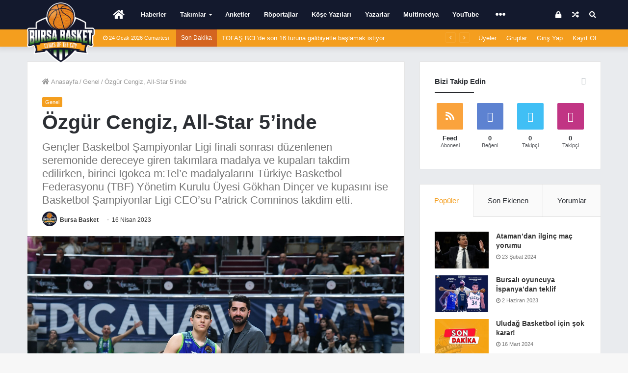

--- FILE ---
content_type: text/html; charset=UTF-8
request_url: https://www.bursabasket.net/genel/ozgur-cengiz-all-star-5inde/
body_size: 26768
content:
<!DOCTYPE html> <html lang="tr"> <head> <meta charset="UTF-8"/> <link rel="profile" href="//gmpg.org/xfn/11"/> <link rel="pingback" href="/xmlrpc.php"/> <meta http-equiv='x-dns-prefetch-control' content='on'> <link rel='dns-prefetch' href="//cdnjs.cloudflare.com/"/> <link rel='dns-prefetch' href="//ajax.googleapis.com/"/> <link rel='dns-prefetch' href="//fonts.googleapis.com/"/> <link rel='dns-prefetch' href="//fonts.gstatic.com/"/> <link rel='dns-prefetch' href="//s.gravatar.com/"/> <link rel='dns-prefetch' href="//www.google-analytics.com/"/> <link rel='preload' as='font' href="/wp-content/themes/bursabasket/assets/fonts/fontawesome/fontawesome-webfont.woff2" type='font/woff2' crossorigin='anonymous'/> <link rel='preload' as='font' href="/wp-content/themes/bursabasket/assets/fonts/tiefonticon/tiefonticon.woff" type='font/woff' crossorigin='anonymous'/> <script type="text/javascript">var WPAC={};window.WPAC=WPAC;WPAC=WPAC;WPAC._Options={enable:true,debug:false,menuHelper:true,selectorCommentForm:"#commentform,.ast-commentform,.comment-form",selectorCommentsContainer:"#comments,.comments-wrapper,.comments-area,.wp-block-comments",selectorCommentList:".comment-list,.ast-comment-list,.wp-block-comment-template",selectorCommentPagingLinks:"#comments [class^='nav-'] a",selectorCommentLinks:"#comments a[href*=\"/comment-page-\"]",selectorRespondContainer:"#respond",selectorErrorContainer:"p:parent",selectorSubmitButton:"#submit",selectorTextarea:"#comment",selectorPostContainer:false,scrollSpeed:500,autoUpdateIdleTime:false,popupOverlayBackgroundColor:"#000000",popupOverlayBackgroundOpacity:false,popupBackgroundColorLoading:"#000000",popupTextColorLoading:"#ffffff",popupBackgroundColorSuccess:"rgba(0,146,71,.95)",popupTextColorSuccess:"#FFFFFF",popupBackgroundColorError:"#f64e4e",popupTextColorError:"#FFFFFF",popupOpacity:100,popupOpacityTablet:85,popupOpacityMobile:85,popupCornerRadius:2,popupCornerRadiusTablet:5,popupCornerRadiusMobile:5,popupMarginTop:70,popupMarginTopTablet:10,popupMarginTopMobile:10,popupWidth:70,popupWidthTablet:45,popupWidthMobile:75,popupPadding:20,popupPaddingTablet:20,popupPaddingMobile:20,popupFadeIn:400,popupFadeOut:400,popupTimeout:3000,popupTextAlign:"center",popupVerticalAlign:"verticalStart",popupTextFontSize:"20px",popupTextFontSizeTablet:"20px",popupTextFontSizeMobile:"20px",popupZindex:10000,textPosted:"Your comment has been posted. Thank you!",textPostedUnapproved:"Your comment has been posted and is awaiting moderation. Thank you!",textReloadPage:"Reloading page. Please wait.",textPostComment:"Posting your comment. Please wait.",textRefreshComments:"Loading comments. Please wait.",textUnknownError:"Something went wrong, your comment has not been posted.",textErrorTypeComment:"Please type your comment text.",textErrorCommentsClosed:"Sorry, comments are closed for this item.",textErrorMustBeLoggedIn:"Sorry, you must be logged in to post a comment.",textErrorFillRequiredFields:"<strong>HATA</strong>: Lütfen bir isim/rumuz yazın.",textErrorInvalidEmailAddress:"Please enter a valid email address.",textErrorPostTooQuickly:"You are posting comments too quickly. Please wait a minute and resubmit your comment.",textErrorDuplicateComment:"Duplicate comment detected. It looks like you have already submitted this comment.",callbackOnBeforeSelectElements:false,callbackOnBeforeSubmitComment:false,callbackOnAfterPostComment:false,callbackOnBeforeUpdateComments:false,callbackOnAfterUpdateComments:false,commentPagesUrlRegex:false,disableUrlUpdate:false,disableScrollToAnchor:false,useUncompressedScripts:false,placeScriptsInFooter:true,optimizeAjaxResponse:true,baseUrl:false,disableCache:false,enableByQuery:false,lazyLoadEnabled:false,lazyLoadDisplay:"overlay",lazyLoadInlineDisplayLocation:"comments",lazyLoadInlineDisplayElement:"#comments",lazyLoadInlineLoadingType:"spinner",lazyLoadInlineSpinner:"LoadingGray1",lazyLoadInlineSpinnerLabelEnabled:true,lazyLoadInlineSpinnerContainerBackgroundColor:"#333333",lazyLoadInlineSpinnerContainerBackgroundColorOpacity:true,lazyLoadInlineSpinnerLabel:"Loading comments...",lazyLoadInlineSpinnerLabelColor:"#FFFFFF",lazyLoadInlineSpinnerIconColor:"#FFFFFF",lazyLoadInlineSpinnerLayoutType:"horizontal",lazyLoadInlineSpinnerLayoutAlignment:"left",lazyLoadInlineSpinnerLayoutRTL:false,lazyLoadTrigger:"domready",lazyLoadTriggerElement:false,lazyLoadInlineSpinnerSpeed:1.25,lazyLoadTriggerScrollOffset:false,lazyLoadPaginationEnabled:false,lazyLoadCommentsPerPage:30,lazyLoadUseThemePagination:true,lazyLoadPaginationStyle:"nextPrev",lazyLoadPaginationLocation:"bottom",lazyLoadingPaginationScrollToTop:true,lazyLoadInlineSpinnerLabelFontSizeDesktop:42,lazyLoadInlineSpinnerSizeDesktop:72,lazyLoadInlineSpinnerLabelLineHeightDesktop:54,lazyLoadInlineSpinnerContainerPaddingDesktop:35,lazyLoadInlineSpinnerGapDesktop:20,lazyLoadInlineSpinnerLabelFontSizeTablet:36,lazyLoadInlineSpinnerSizeTablet:65,lazyLoadInlineSpinnerLabelLineHeightTablet:42,lazyLoadInlineSpinnerContainerPaddingTablet:25,lazyLoadInlineSpinnerGapTablet:15,lazyLoadInlineSpinnerLabelFontSizeMobile:28,lazyLoadInlineSpinnerSizeMobile:48,lazyLoadInlineSpinnerLabelLineHeightMobile:34,lazyLoadInlineSpinnerContainerPaddingMobile:20,lazyLoadInlineSpinnerGapMobile:15,lazyLoadInlineSkeletonLoadingLabelEnabled:false,lazyLoadInlineSkeletonLoadingLabel:"Loading comments...",lazyLoadInlineSkeletonItemsShow:2,lazyLoadInlineSkeletonBackgroundColor:"#EEEEEE",lazyLoadInlineSkeletonHighlightColor:"#dedede",lazyLoadInlineSkeletonHeadingColor:"#333333",lazyLoadInlineSkeletonHeadingFontSize:24,lazyLoadInlineSkeletonHeadingLineHeight:1.5,lazyLoadInlineShortcode:false,lazyLoadInlineLoadingButtonLabel:"Load Comments",lazyLoadInlineLoadingButtonLabelLoading:"Loading Comments...",lazyLoadInlineButtonSpinner:"LoadingGray1",lazyLoadInlineButtonLabel:"Load Comments",lazyLoadInlineButtonLabelLoading:"Loading Comments...",lazyLoadInlineButtonAppearance:"solid",lazyLoadInlineButtonUseThemeStyles:true,lazyLoadInlineButtonBackgroundColor:"#333333",lazyLoadInlineButtonBackgroundColorHover:"#444444",lazyLoadInlineButtonTextColor:"#FFFFFF",lazyLoadInlineButtonTextColorHover:"#FFFFFF",lazyLoadInlineButtonBorderColor:"#333333",lazyLoadInlineButtonBorderColorHover:"#444444",lazyLoadInlineButtonBorderWidth:true,lazyLoadInlineButtonBorderRadius:5,lazyLoadInlineButtonPaddingTop:12,lazyLoadInlineButtonPaddingRight:24,lazyLoadInlineButtonPaddingBottom:12,lazyLoadInlineButtonPaddingLeft:24,lazyLoadInlineButtonFontSize:16,lazyLoadInlineButtonLineHeight:1.5,lazyLoadInlineButtonFontWeight:600,lazyLoadInlineButtonFontFamily:"inherit",lazyLoadInlineButtonAlign:"center",firstTimeInstall:false,lazyLoadIntoElement:false,commentsEnabled:true,version:"3.1.1"};</script><meta name='robots' content='index, follow, max-image-preview:large, max-snippet:-1, max-video-preview:-1'/> <style>img:is([sizes="auto" i], [sizes^="auto," i]) { contain-intrinsic-size: 3000px 1500px }</style> <title>Özgür Cengiz, All-Star 5’inde - Bursabasket.net</title> <link rel="canonical" href="https://www.bursabasket.net/genel/ozgur-cengiz-all-star-5inde/"/> <meta property="og:locale" content="tr_TR"/> <meta property="og:type" content="article"/> <meta property="og:title" content="Özgür Cengiz, All-Star 5’inde - Bursabasket.net"/> <meta property="og:description" content="İkinci olan TOFAŞ, gümüş madalyalarını Tofaş Kurumsal İletişim Direktörü Arzu Yazgan’ın elinden alırken, üçüncü olan BC Rytas’a ise madalyaları Medicana Bursa Hastanesi Genel Müdürü Remzi Karşı verdi. Turnuvayı 20.3 sayı-7.2 ribaund-7.8 asist-23.7 verimlilik puanı ortalama ile tamamlayan Özgür Cengiz, YouthBCL 2023’ün All-Star 5’ine seçilirken, Özgür’e ödülünü Gold Majesty Hotel CEO’su Baki Güler takdim etti. Turnuvanın &hellip;"/> <meta property="og:url" content="https://www.bursabasket.net/genel/ozgur-cengiz-all-star-5inde/"/> <meta property="og:site_name" content="Bursabasket.net"/> <meta property="article:publisher" content="https://www.facebook.com/bbasketofficial"/> <meta property="article:published_time" content="2023-04-16T09:30:49+00:00"/> <meta property="og:image" content="https://www.bursabasket.net/wp-content/uploads/2023/04/basin7-scaled.jpg"/> <meta property="og:image:width" content="2560"/> <meta property="og:image:height" content="2342"/> <meta property="og:image:type" content="image/jpeg"/> <meta name="author" content="Bursa Basket"/> <meta name="twitter:card" content="summary_large_image"/> <meta name="twitter:creator" content="@bbasketofficial"/> <meta name="twitter:site" content="@bbasketofficial"/> <meta name="twitter:label1" content="Yazan:"/> <meta name="twitter:data1" content="Bursa Basket"/> <meta name="twitter:label2" content="Tahmini okuma süresi"/> <meta name="twitter:data2" content="1 dakika"/> <script type="application/ld+json" class="yoast-schema-graph">{"@context":"https://schema.org","@graph":[{"@type":"WebPage","@id":"https://www.bursabasket.net/genel/ozgur-cengiz-all-star-5inde/","url":"https://www.bursabasket.net/genel/ozgur-cengiz-all-star-5inde/","name":"Özgür Cengiz, All-Star 5’inde - Bursabasket.net","isPartOf":{"@id":"https://www.bursabasket.net/#website"},"primaryImageOfPage":{"@id":"https://www.bursabasket.net/genel/ozgur-cengiz-all-star-5inde/#primaryimage"},"image":{"@id":"https://www.bursabasket.net/genel/ozgur-cengiz-all-star-5inde/#primaryimage"},"thumbnailUrl":"https://www.bursabasket.net/wp-content/uploads/2023/04/basin7-scaled.jpg","datePublished":"2023-04-16T09:30:49+00:00","author":{"@id":"https://www.bursabasket.net/#/schema/person/29b4cbc9a142b9590153faadb52eda60"},"breadcrumb":{"@id":"https://www.bursabasket.net/genel/ozgur-cengiz-all-star-5inde/#breadcrumb"},"inLanguage":"tr","potentialAction":[{"@type":"ReadAction","target":["https://www.bursabasket.net/genel/ozgur-cengiz-all-star-5inde/"]}]},{"@type":"ImageObject","inLanguage":"tr","@id":"https://www.bursabasket.net/genel/ozgur-cengiz-all-star-5inde/#primaryimage","url":"https://www.bursabasket.net/wp-content/uploads/2023/04/basin7-scaled.jpg","contentUrl":"https://www.bursabasket.net/wp-content/uploads/2023/04/basin7-scaled.jpg","width":2560,"height":2342},{"@type":"BreadcrumbList","@id":"https://www.bursabasket.net/genel/ozgur-cengiz-all-star-5inde/#breadcrumb","itemListElement":[{"@type":"ListItem","position":1,"name":"Ana sayfa","item":"https://www.bursabasket.net/"},{"@type":"ListItem","position":2,"name":"Özgür Cengiz, All-Star 5’inde"}]},{"@type":"WebSite","@id":"https://www.bursabasket.net/#website","url":"https://www.bursabasket.net/","name":"Bursabasket.net","description":"Şehrinin Takımı","potentialAction":[{"@type":"SearchAction","target":{"@type":"EntryPoint","urlTemplate":"https://www.bursabasket.net/?s={search_term_string}"},"query-input":{"@type":"PropertyValueSpecification","valueRequired":true,"valueName":"search_term_string"}}],"inLanguage":"tr"},{"@type":"Person","@id":"https://www.bursabasket.net/#/schema/person/29b4cbc9a142b9590153faadb52eda60","name":"Bursa Basket","image":{"@type":"ImageObject","inLanguage":"tr","@id":"https://www.bursabasket.net/#/schema/person/image/","url":"https://www.bursabasket.net/wp-content/uploads/avatars/22/5dcbab2163ca1-bpfull.png","contentUrl":"https://www.bursabasket.net/wp-content/uploads/avatars/22/5dcbab2163ca1-bpfull.png","caption":"Bursa Basket"},"url":"https://www.bursabasket.net/icerik-saglayicilari/bursabasket/"}]}</script> <link rel='dns-prefetch' href="/"/> <link rel='dns-prefetch' href="//www.google.com/"/> <link rel="alternate" type="application/rss+xml" title="Bursabasket.net &raquo; akışı" href="/feed/"/> <link rel="alternate" type="application/rss+xml" title="Bursabasket.net &raquo; yorum akışı" href="/comments/feed/"/> <link rel="alternate" type="application/rss+xml" title="Bursabasket.net &raquo; Özgür Cengiz, All-Star 5’inde yorum akışı" href="feed/"/> <script type="text/javascript">window._wpemojiSettings={"baseUrl":"https:\/\/s.w.org\/images\/core\/emoji\/15.1.0\/72x72\/","ext":".png","svgUrl":"https:\/\/s.w.org\/images\/core\/emoji\/15.1.0\/svg\/","svgExt":".svg","source":{"concatemoji":"https:\/\/www.bursabasket.net\/wp-includes\/js\/wp-emoji-release.min.js"}};!function(i,n){var o,s,e;function c(e){try{var t={supportTests:e,timestamp:(new Date).valueOf()};sessionStorage.setItem(o,JSON.stringify(t))}catch(e){}}function p(e,t,n){e.clearRect(0,0,e.canvas.width,e.canvas.height),e.fillText(t,0,0);var t=new Uint32Array(e.getImageData(0,0,e.canvas.width,e.canvas.height).data),r=(e.clearRect(0,0,e.canvas.width,e.canvas.height),e.fillText(n,0,0),new Uint32Array(e.getImageData(0,0,e.canvas.width,e.canvas.height).data));return t.every(function(e,t){return e===r[t]})}function u(e,t,n){switch(t){case"flag":return n(e,"\ud83c\udff3\ufe0f\u200d\u26a7\ufe0f","\ud83c\udff3\ufe0f\u200b\u26a7\ufe0f")?!1:!n(e,"\ud83c\uddfa\ud83c\uddf3","\ud83c\uddfa\u200b\ud83c\uddf3")&&!n(e,"\ud83c\udff4\udb40\udc67\udb40\udc62\udb40\udc65\udb40\udc6e\udb40\udc67\udb40\udc7f","\ud83c\udff4\u200b\udb40\udc67\u200b\udb40\udc62\u200b\udb40\udc65\u200b\udb40\udc6e\u200b\udb40\udc67\u200b\udb40\udc7f");case"emoji":return!n(e,"\ud83d\udc26\u200d\ud83d\udd25","\ud83d\udc26\u200b\ud83d\udd25")}return!1}function f(e,t,n){var r="undefined"!=typeof WorkerGlobalScope&&self instanceof WorkerGlobalScope?new OffscreenCanvas(300,150):i.createElement("canvas"),a=r.getContext("2d",{willReadFrequently:!0}),o=(a.textBaseline="top",a.font="600 32px Arial",{});return e.forEach(function(e){o[e]=t(a,e,n)}),o}function t(e){var t=i.createElement("script");t.src=e,t.defer=!0,i.head.appendChild(t)}"undefined"!=typeof Promise&&(o="wpEmojiSettingsSupports",s=["flag","emoji"],n.supports={everything:!0,everythingExceptFlag:!0},e=new Promise(function(e){i.addEventListener("DOMContentLoaded",e,{once:!0})}),new Promise(function(t){var n=function(){try{var e=JSON.parse(sessionStorage.getItem(o));if("object"==typeof e&&"number"==typeof e.timestamp&&(new Date).valueOf()<e.timestamp+604800&&"object"==typeof e.supportTests)return e.supportTests}catch(e){}return null}();if(!n){if("undefined"!=typeof Worker&&"undefined"!=typeof OffscreenCanvas&&"undefined"!=typeof URL&&URL.createObjectURL&&"undefined"!=typeof Blob)try{var e="postMessage("+f.toString()+"("+[JSON.stringify(s),u.toString(),p.toString()].join(",")+"));",r=new Blob([e],{type:"text/javascript"}),a=new Worker(URL.createObjectURL(r),{name:"wpTestEmojiSupports"});return void(a.onmessage=function(e){c(n=e.data),a.terminate(),t(n)})}catch(e){}c(n=f(s,u,p))}t(n)}).then(function(e){for(var t in e)n.supports[t]=e[t],n.supports.everything=n.supports.everything&&n.supports[t],"flag"!==t&&(n.supports.everythingExceptFlag=n.supports.everythingExceptFlag&&n.supports[t]);n.supports.everythingExceptFlag=n.supports.everythingExceptFlag&&!n.supports.flag,n.DOMReady=!1,n.readyCallback=function(){n.DOMReady=!0}}).then(function(){return e}).then(function(){var e;n.supports.everything||(n.readyCallback(),(e=n.source||{}).concatemoji?t(e.concatemoji):e.wpemoji&&e.twemoji&&(t(e.twemoji),t(e.wpemoji)))}))}((window,document),window._wpemojiSettings);</script> <style> :root { --wpac-popup-opacity: 1; --wpac-popup-corner-radius: 2px; --wpac-popup-margin-top: 70px; --wpac-popup-width: 70%; --wpac-popup-padding: 20px; --wpac-popup-font-size: 20px; --wpac-popup-line-height: 1.2; } /* tablet styles */ @media screen and (max-width: 1024px) { .wpac-overlay { --wpac-popup-opacity: 0.85; --wpac-popup-corner-radius: 5px; --wpac-popup-margin-top: 10px; --wpac-popup-width: 45%; --wpac-popup-padding: 20px; --wpac-popup-font-size: 20px; } } /* mobile styles */ @media screen and (max-width: 768px) { .wpac-overlay { --wpac-popup-opacity: 0.85; --wpac-popup-corner-radius: 5px; --wpac-popup-margin-top: 10px; --wpac-popup-width: 75%; --wpac-popup-padding: 20px; --wpac-popup-font-size: 20px; } } .wpac-overlay { display: none; opacity: var(--wpac-popup-opacity); border-radius: var(--wpac-popup-corner-radius); margin-top: var(--wpac-popup-margin-top); padding: var(--wpac-popup-padding) !important; font-size: var(--wpac-popup-font-size) !important; line-height: var(--wpac-popup-line-height); margin: 0 auto; } </style> <link rel='stylesheet' href="/A.wp-content,,_plugins,,_instanow,,_assets,,_style.css+wp-content,,_plugins,,_instanow,,_assets,,_ilightbox,,_dark-skin,,_skin.css+wp-includes,,_css,,_dashicons.min.css+wp-content,,_plugins,,_theme-my-login,,_theme-my-login.css,Mcc.suB8NDxexM.css.pagespeed.cf.5i-IpiArSk.css" type='text/css' media='all'/> <style id='wp-emoji-styles-inline-css' type='text/css'> img.wp-smiley, img.emoji { display: inline !important; border: none !important; box-shadow: none !important; height: 1em !important; width: 1em !important; margin: 0 0.07em !important; vertical-align: -0.1em !important; background: none !important; padding: 0 !important; } </style> <style id='classic-theme-styles-inline-css' type='text/css'> /*! This file is auto-generated */ .wp-block-button__link{color:#fff;background-color:#32373c;border-radius:9999px;box-shadow:none;text-decoration:none;padding:calc(.667em + 2px) calc(1.333em + 2px);font-size:1.125em}.wp-block-file__button{background:#32373c;color:#fff;text-decoration:none} </style> <style id='bp-login-form-style-inline-css' type='text/css'> .widget_bp_core_login_widget .bp-login-widget-user-avatar{float:left}.widget_bp_core_login_widget .bp-login-widget-user-links{margin-left:70px}#bp-login-widget-form label{display:block;font-weight:600;margin:15px 0 5px;width:auto}#bp-login-widget-form input[type=password],#bp-login-widget-form input[type=text]{background-color:#fafafa;border:1px solid #d6d6d6;border-radius:0;font:inherit;font-size:100%;padding:.5em;width:100%}#bp-login-widget-form .bp-login-widget-register-link,#bp-login-widget-form .login-submit{display:inline;width:-moz-fit-content;width:fit-content}#bp-login-widget-form .bp-login-widget-register-link{margin-left:1em}#bp-login-widget-form .bp-login-widget-register-link a{filter:invert(1)}#bp-login-widget-form .bp-login-widget-pwd-link{font-size:80%} </style> <style id='bp-primary-nav-style-inline-css' type='text/css'> .buddypress_object_nav .bp-navs{background:#0000;clear:both;overflow:hidden}.buddypress_object_nav .bp-navs ul{margin:0;padding:0}.buddypress_object_nav .bp-navs ul li{list-style:none;margin:0}.buddypress_object_nav .bp-navs ul li a,.buddypress_object_nav .bp-navs ul li span{border:0;display:block;padding:5px 10px;text-decoration:none}.buddypress_object_nav .bp-navs ul li .count{background:#eaeaea;border:1px solid #ccc;border-radius:50%;color:#555;display:inline-block;font-size:12px;margin-left:2px;padding:3px 6px;text-align:center;vertical-align:middle}.buddypress_object_nav .bp-navs ul li a .count:empty{display:none}.buddypress_object_nav .bp-navs ul li.last select{max-width:185px}.buddypress_object_nav .bp-navs ul li.current a,.buddypress_object_nav .bp-navs ul li.selected a{color:#333;opacity:1}.buddypress_object_nav .bp-navs ul li.current a .count,.buddypress_object_nav .bp-navs ul li.selected a .count{background-color:#fff}.buddypress_object_nav .bp-navs ul li.dynamic a .count,.buddypress_object_nav .bp-navs ul li.dynamic.current a .count,.buddypress_object_nav .bp-navs ul li.dynamic.selected a .count{background-color:#5087e5;border:0;color:#fafafa}.buddypress_object_nav .bp-navs ul li.dynamic a:hover .count{background-color:#5087e5;border:0;color:#fff}.buddypress_object_nav .main-navs.dir-navs{margin-bottom:20px}.buddypress_object_nav .bp-navs.group-create-links ul li.current a{text-align:center}.buddypress_object_nav .bp-navs.group-create-links ul li:not(.current),.buddypress_object_nav .bp-navs.group-create-links ul li:not(.current) a{color:#767676}.buddypress_object_nav .bp-navs.group-create-links ul li:not(.current) a:focus,.buddypress_object_nav .bp-navs.group-create-links ul li:not(.current) a:hover{background:none;color:#555}.buddypress_object_nav .bp-navs.group-create-links ul li:not(.current) a[disabled]:focus,.buddypress_object_nav .bp-navs.group-create-links ul li:not(.current) a[disabled]:hover{color:#767676} </style> <style id='bp-member-style-inline-css' type='text/css'> [data-type="bp/member"] input.components-placeholder__input{border:1px solid #757575;border-radius:2px;flex:1 1 auto;padding:6px 8px}.bp-block-member{position:relative}.bp-block-member .member-content{display:flex}.bp-block-member .user-nicename{display:block}.bp-block-member .user-nicename a{border:none;color:currentColor;text-decoration:none}.bp-block-member .bp-profile-button{width:100%}.bp-block-member .bp-profile-button a.button{bottom:10px;display:inline-block;margin:18px 0 0;position:absolute;right:0}.bp-block-member.has-cover .item-header-avatar,.bp-block-member.has-cover .member-content,.bp-block-member.has-cover .member-description{z-index:2}.bp-block-member.has-cover .member-content,.bp-block-member.has-cover .member-description{padding-top:75px}.bp-block-member.has-cover .bp-member-cover-image{background-color:#c5c5c5;background-position:top;background-repeat:no-repeat;background-size:cover;border:0;display:block;height:150px;left:0;margin:0;padding:0;position:absolute;top:0;width:100%;z-index:1}.bp-block-member img.avatar{height:auto;width:auto}.bp-block-member.avatar-none .item-header-avatar{display:none}.bp-block-member.avatar-none.has-cover{min-height:200px}.bp-block-member.avatar-full{min-height:150px}.bp-block-member.avatar-full .item-header-avatar{width:180px}.bp-block-member.avatar-thumb .member-content{align-items:center;min-height:50px}.bp-block-member.avatar-thumb .item-header-avatar{width:70px}.bp-block-member.avatar-full.has-cover{min-height:300px}.bp-block-member.avatar-full.has-cover .item-header-avatar{width:200px}.bp-block-member.avatar-full.has-cover img.avatar{background:#fffc;border:2px solid #fff;margin-left:20px}.bp-block-member.avatar-thumb.has-cover .item-header-avatar{padding-top:75px}.entry .entry-content .bp-block-member .user-nicename a{border:none;color:currentColor;text-decoration:none} </style> <style id='bp-members-style-inline-css' type='text/css'> [data-type="bp/members"] .components-placeholder.is-appender{min-height:0}[data-type="bp/members"] .components-placeholder.is-appender .components-placeholder__label:empty{display:none}[data-type="bp/members"] .components-placeholder input.components-placeholder__input{border:1px solid #757575;border-radius:2px;flex:1 1 auto;padding:6px 8px}[data-type="bp/members"].avatar-none .member-description{width:calc(100% - 44px)}[data-type="bp/members"].avatar-full .member-description{width:calc(100% - 224px)}[data-type="bp/members"].avatar-thumb .member-description{width:calc(100% - 114px)}[data-type="bp/members"] .member-content{position:relative}[data-type="bp/members"] .member-content .is-right{position:absolute;right:2px;top:2px}[data-type="bp/members"] .columns-2 .member-content .member-description,[data-type="bp/members"] .columns-3 .member-content .member-description,[data-type="bp/members"] .columns-4 .member-content .member-description{padding-left:44px;width:calc(100% - 44px)}[data-type="bp/members"] .columns-3 .is-right{right:-10px}[data-type="bp/members"] .columns-4 .is-right{right:-50px}.bp-block-members.is-grid{display:flex;flex-wrap:wrap;padding:0}.bp-block-members.is-grid .member-content{margin:0 1.25em 1.25em 0;width:100%}@media(min-width:600px){.bp-block-members.columns-2 .member-content{width:calc(50% - .625em)}.bp-block-members.columns-2 .member-content:nth-child(2n){margin-right:0}.bp-block-members.columns-3 .member-content{width:calc(33.33333% - .83333em)}.bp-block-members.columns-3 .member-content:nth-child(3n){margin-right:0}.bp-block-members.columns-4 .member-content{width:calc(25% - .9375em)}.bp-block-members.columns-4 .member-content:nth-child(4n){margin-right:0}}.bp-block-members .member-content{display:flex;flex-direction:column;padding-bottom:1em;text-align:center}.bp-block-members .member-content .item-header-avatar,.bp-block-members .member-content .member-description{width:100%}.bp-block-members .member-content .item-header-avatar{margin:0 auto}.bp-block-members .member-content .item-header-avatar img.avatar{display:inline-block}@media(min-width:600px){.bp-block-members .member-content{flex-direction:row;text-align:left}.bp-block-members .member-content .item-header-avatar,.bp-block-members .member-content .member-description{width:auto}.bp-block-members .member-content .item-header-avatar{margin:0}}.bp-block-members .member-content .user-nicename{display:block}.bp-block-members .member-content .user-nicename a{border:none;color:currentColor;text-decoration:none}.bp-block-members .member-content time{color:#767676;display:block;font-size:80%}.bp-block-members.avatar-none .item-header-avatar{display:none}.bp-block-members.avatar-full{min-height:190px}.bp-block-members.avatar-full .item-header-avatar{width:180px}.bp-block-members.avatar-thumb .member-content{min-height:80px}.bp-block-members.avatar-thumb .item-header-avatar{width:70px}.bp-block-members.columns-2 .member-content,.bp-block-members.columns-3 .member-content,.bp-block-members.columns-4 .member-content{display:block;text-align:center}.bp-block-members.columns-2 .member-content .item-header-avatar,.bp-block-members.columns-3 .member-content .item-header-avatar,.bp-block-members.columns-4 .member-content .item-header-avatar{margin:0 auto}.bp-block-members img.avatar{height:auto;max-width:-moz-fit-content;max-width:fit-content;width:auto}.bp-block-members .member-content.has-activity{align-items:center}.bp-block-members .member-content.has-activity .item-header-avatar{padding-right:1em}.bp-block-members .member-content.has-activity .wp-block-quote{margin-bottom:0;text-align:left}.bp-block-members .member-content.has-activity .wp-block-quote cite a,.entry .entry-content .bp-block-members .user-nicename a{border:none;color:currentColor;text-decoration:none} </style> <style id='bp-dynamic-members-style-inline-css' type='text/css'> .bp-dynamic-block-container .item-options{font-size:.5em;margin:0 0 1em;padding:1em 0}.bp-dynamic-block-container .item-options a.selected{font-weight:600}.bp-dynamic-block-container ul.item-list{list-style:none;margin:1em 0;padding-left:0}.bp-dynamic-block-container ul.item-list li{margin-bottom:1em}.bp-dynamic-block-container ul.item-list li:after,.bp-dynamic-block-container ul.item-list li:before{content:" ";display:table}.bp-dynamic-block-container ul.item-list li:after{clear:both}.bp-dynamic-block-container ul.item-list li .item-avatar{float:left;width:60px}.bp-dynamic-block-container ul.item-list li .item{margin-left:70px} </style> <style id='bp-online-members-style-inline-css' type='text/css'> .widget_bp_core_whos_online_widget .avatar-block,[data-type="bp/online-members"] .avatar-block{display:flex;flex-flow:row wrap}.widget_bp_core_whos_online_widget .avatar-block img,[data-type="bp/online-members"] .avatar-block img{margin:.5em} </style> <style id='bp-active-members-style-inline-css' type='text/css'> .widget_bp_core_recently_active_widget .avatar-block,[data-type="bp/active-members"] .avatar-block{display:flex;flex-flow:row wrap}.widget_bp_core_recently_active_widget .avatar-block img,[data-type="bp/active-members"] .avatar-block img{margin:.5em} </style> <style id='bp-latest-activities-style-inline-css' type='text/css'> .bp-latest-activities .components-flex.components-select-control select[multiple]{height:auto;padding:0 8px}.bp-latest-activities .components-flex.components-select-control select[multiple]+.components-input-control__suffix svg{display:none}.bp-latest-activities-block a,.entry .entry-content .bp-latest-activities-block a{border:none;text-decoration:none}.bp-latest-activities-block .activity-list.item-list blockquote{border:none;padding:0}.bp-latest-activities-block .activity-list.item-list blockquote .activity-item:not(.mini){box-shadow:1px 0 4px #00000026;padding:0 1em;position:relative}.bp-latest-activities-block .activity-list.item-list blockquote .activity-item:not(.mini):after,.bp-latest-activities-block .activity-list.item-list blockquote .activity-item:not(.mini):before{border-color:#0000;border-style:solid;content:"";display:block;height:0;left:15px;position:absolute;width:0}.bp-latest-activities-block .activity-list.item-list blockquote .activity-item:not(.mini):before{border-top-color:#00000026;border-width:9px;bottom:-18px;left:14px}.bp-latest-activities-block .activity-list.item-list blockquote .activity-item:not(.mini):after{border-top-color:#fff;border-width:8px;bottom:-16px}.bp-latest-activities-block .activity-list.item-list blockquote .activity-item.mini .avatar{display:inline-block;height:20px;margin-right:2px;vertical-align:middle;width:20px}.bp-latest-activities-block .activity-list.item-list footer{align-items:center;display:flex}.bp-latest-activities-block .activity-list.item-list footer img.avatar{border:none;display:inline-block;margin-right:.5em}.bp-latest-activities-block .activity-list.item-list footer .activity-time-since{font-size:90%}.bp-latest-activities-block .widget-error{border-left:4px solid #0b80a4;box-shadow:1px 0 4px #00000026}.bp-latest-activities-block .widget-error p{padding:0 1em} </style> <style id='bp-friends-style-inline-css' type='text/css'> .bp-dynamic-block-container .item-options{font-size:.5em;margin:0 0 1em;padding:1em 0}.bp-dynamic-block-container .item-options a.selected{font-weight:600}.bp-dynamic-block-container ul.item-list{list-style:none;margin:1em 0;padding-left:0}.bp-dynamic-block-container ul.item-list li{margin-bottom:1em}.bp-dynamic-block-container ul.item-list li:after,.bp-dynamic-block-container ul.item-list li:before{content:" ";display:table}.bp-dynamic-block-container ul.item-list li:after{clear:both}.bp-dynamic-block-container ul.item-list li .item-avatar{float:left;width:60px}.bp-dynamic-block-container ul.item-list li .item{margin-left:70px} </style> <style id='bp-group-style-inline-css' type='text/css'> [data-type="bp/group"] input.components-placeholder__input{border:1px solid #757575;border-radius:2px;flex:1 1 auto;padding:6px 8px}.bp-block-group{position:relative}.bp-block-group .group-content{display:flex}.bp-block-group .group-description{width:100%}.bp-block-group .group-description-content{margin-bottom:18px;width:100%}.bp-block-group .bp-profile-button{overflow:hidden;width:100%}.bp-block-group .bp-profile-button a.button{margin:18px 0 0}.bp-block-group.has-cover .group-content,.bp-block-group.has-cover .group-description,.bp-block-group.has-cover .item-header-avatar{z-index:2}.bp-block-group.has-cover .group-content,.bp-block-group.has-cover .group-description{padding-top:75px}.bp-block-group.has-cover .bp-group-cover-image{background-color:#c5c5c5;background-position:top;background-repeat:no-repeat;background-size:cover;border:0;display:block;height:150px;left:0;margin:0;padding:0;position:absolute;top:0;width:100%;z-index:1}.bp-block-group img.avatar{height:auto;width:auto}.bp-block-group.avatar-none .item-header-avatar{display:none}.bp-block-group.avatar-full{min-height:150px}.bp-block-group.avatar-full .item-header-avatar{width:180px}.bp-block-group.avatar-full .group-description{padding-left:35px}.bp-block-group.avatar-thumb .item-header-avatar{width:70px}.bp-block-group.avatar-thumb .item-header-avatar img.avatar{margin-top:15px}.bp-block-group.avatar-none.has-cover{min-height:200px}.bp-block-group.avatar-none.has-cover .item-header-avatar{padding-top:75px}.bp-block-group.avatar-full.has-cover{min-height:300px}.bp-block-group.avatar-full.has-cover .item-header-avatar{width:200px}.bp-block-group.avatar-full.has-cover img.avatar{background:#fffc;border:2px solid #fff;margin-left:20px}.bp-block-group.avatar-thumb:not(.has-description) .group-content{align-items:center;min-height:50px}.bp-block-group.avatar-thumb.has-cover .item-header-avatar{padding-top:75px}.bp-block-group.has-description .bp-profile-button a.button{display:block;float:right} </style> <style id='bp-groups-style-inline-css' type='text/css'> [data-type="bp/groups"] .components-placeholder.is-appender{min-height:0}[data-type="bp/groups"] .components-placeholder.is-appender .components-placeholder__label:empty{display:none}[data-type="bp/groups"] .components-placeholder input.components-placeholder__input{border:1px solid #757575;border-radius:2px;flex:1 1 auto;padding:6px 8px}[data-type="bp/groups"].avatar-none .group-description{width:calc(100% - 44px)}[data-type="bp/groups"].avatar-full .group-description{width:calc(100% - 224px)}[data-type="bp/groups"].avatar-thumb .group-description{width:calc(100% - 114px)}[data-type="bp/groups"] .group-content{position:relative}[data-type="bp/groups"] .group-content .is-right{position:absolute;right:2px;top:2px}[data-type="bp/groups"] .columns-2 .group-content .group-description,[data-type="bp/groups"] .columns-3 .group-content .group-description,[data-type="bp/groups"] .columns-4 .group-content .group-description{padding-left:44px;width:calc(100% - 44px)}[data-type="bp/groups"] .columns-3 .is-right{right:-10px}[data-type="bp/groups"] .columns-4 .is-right{right:-50px}.bp-block-groups.is-grid{display:flex;flex-wrap:wrap;padding:0}.bp-block-groups.is-grid .group-content{margin:0 1.25em 1.25em 0;width:100%}@media(min-width:600px){.bp-block-groups.columns-2 .group-content{width:calc(50% - .625em)}.bp-block-groups.columns-2 .group-content:nth-child(2n){margin-right:0}.bp-block-groups.columns-3 .group-content{width:calc(33.33333% - .83333em)}.bp-block-groups.columns-3 .group-content:nth-child(3n){margin-right:0}.bp-block-groups.columns-4 .group-content{width:calc(25% - .9375em)}.bp-block-groups.columns-4 .group-content:nth-child(4n){margin-right:0}}.bp-block-groups .group-content{display:flex;flex-direction:column;padding-bottom:1em;text-align:center}.bp-block-groups .group-content .group-description,.bp-block-groups .group-content .item-header-avatar{width:100%}.bp-block-groups .group-content .item-header-avatar{margin:0 auto}.bp-block-groups .group-content .item-header-avatar img.avatar{display:inline-block}@media(min-width:600px){.bp-block-groups .group-content{flex-direction:row;text-align:left}.bp-block-groups .group-content .group-description,.bp-block-groups .group-content .item-header-avatar{width:auto}.bp-block-groups .group-content .item-header-avatar{margin:0}}.bp-block-groups .group-content time{color:#767676;display:block;font-size:80%}.bp-block-groups.avatar-none .item-header-avatar{display:none}.bp-block-groups.avatar-full{min-height:190px}.bp-block-groups.avatar-full .item-header-avatar{width:180px}.bp-block-groups.avatar-thumb .group-content{min-height:80px}.bp-block-groups.avatar-thumb .item-header-avatar{width:70px}.bp-block-groups.columns-2 .group-content,.bp-block-groups.columns-3 .group-content,.bp-block-groups.columns-4 .group-content{display:block;text-align:center}.bp-block-groups.columns-2 .group-content .item-header-avatar,.bp-block-groups.columns-3 .group-content .item-header-avatar,.bp-block-groups.columns-4 .group-content .item-header-avatar{margin:0 auto}.bp-block-groups img.avatar{height:auto;max-width:-moz-fit-content;max-width:fit-content;width:auto}.bp-block-groups .member-content.has-description{align-items:center}.bp-block-groups .member-content.has-description .item-header-avatar{padding-right:1em}.bp-block-groups .member-content.has-description .group-description-content{margin-bottom:0;text-align:left} </style> <style id='bp-dynamic-groups-style-inline-css' type='text/css'> .bp-dynamic-block-container .item-options{font-size:.5em;margin:0 0 1em;padding:1em 0}.bp-dynamic-block-container .item-options a.selected{font-weight:600}.bp-dynamic-block-container ul.item-list{list-style:none;margin:1em 0;padding-left:0}.bp-dynamic-block-container ul.item-list li{margin-bottom:1em}.bp-dynamic-block-container ul.item-list li:after,.bp-dynamic-block-container ul.item-list li:before{content:" ";display:table}.bp-dynamic-block-container ul.item-list li:after{clear:both}.bp-dynamic-block-container ul.item-list li .item-avatar{float:left;width:60px}.bp-dynamic-block-container ul.item-list li .item{margin-left:70px} </style> <style id='bp-sitewide-notices-style-inline-css' type='text/css'> .bp-sitewide-notice-block .bp-screen-reader-text,[data-type="bp/sitewide-notices"] .bp-screen-reader-text{border:0;clip:rect(0 0 0 0);height:1px;margin:-1px;overflow:hidden;padding:0;position:absolute;width:1px;word-wrap:normal!important}.bp-sitewide-notice-block [data-bp-tooltip]:after,[data-type="bp/sitewide-notices"] [data-bp-tooltip]:after{background-color:#fff;border:1px solid #737373;border-radius:1px;box-shadow:4px 4px 8px #0003;color:#333;content:attr(data-bp-tooltip);display:none;font-family:Helvetica Neue,Helvetica,Arial,san-serif;font-size:12px;font-weight:400;letter-spacing:normal;line-height:1.25;max-width:200px;opacity:0;padding:5px 8px;pointer-events:none;position:absolute;text-shadow:none;text-transform:none;transform:translateZ(0);transition:all 1.5s ease;visibility:hidden;white-space:nowrap;word-wrap:break-word;z-index:100000}.bp-sitewide-notice-block .bp-tooltip:after,[data-type="bp/sitewide-notices"] .bp-tooltip:after{left:50%;margin-top:7px;top:110%;transform:translate(-50%)}.bp-sitewide-notice-block{border-left:4px solid #ff853c;padding-left:1em;position:relative}.bp-sitewide-notice-block h2:before{background:none;border:none}.bp-sitewide-notice-block .dismiss-notice{background-color:#0000;border:1px solid #ff853c;color:#ff853c;display:block;padding:.2em .5em;position:absolute;right:.5em;top:.5em;width:-moz-fit-content;width:fit-content}.bp-sitewide-notice-block .dismiss-notice:hover{background-color:#ff853c;color:#fff} </style> <style id='global-styles-inline-css' type='text/css'> :root{--wp--preset--aspect-ratio--square: 1;--wp--preset--aspect-ratio--4-3: 4/3;--wp--preset--aspect-ratio--3-4: 3/4;--wp--preset--aspect-ratio--3-2: 3/2;--wp--preset--aspect-ratio--2-3: 2/3;--wp--preset--aspect-ratio--16-9: 16/9;--wp--preset--aspect-ratio--9-16: 9/16;--wp--preset--color--black: #000000;--wp--preset--color--cyan-bluish-gray: #abb8c3;--wp--preset--color--white: #ffffff;--wp--preset--color--pale-pink: #f78da7;--wp--preset--color--vivid-red: #cf2e2e;--wp--preset--color--luminous-vivid-orange: #ff6900;--wp--preset--color--luminous-vivid-amber: #fcb900;--wp--preset--color--light-green-cyan: #7bdcb5;--wp--preset--color--vivid-green-cyan: #00d084;--wp--preset--color--pale-cyan-blue: #8ed1fc;--wp--preset--color--vivid-cyan-blue: #0693e3;--wp--preset--color--vivid-purple: #9b51e0;--wp--preset--gradient--vivid-cyan-blue-to-vivid-purple: linear-gradient(135deg,rgba(6,147,227,1) 0%,rgb(155,81,224) 100%);--wp--preset--gradient--light-green-cyan-to-vivid-green-cyan: linear-gradient(135deg,rgb(122,220,180) 0%,rgb(0,208,130) 100%);--wp--preset--gradient--luminous-vivid-amber-to-luminous-vivid-orange: linear-gradient(135deg,rgba(252,185,0,1) 0%,rgba(255,105,0,1) 100%);--wp--preset--gradient--luminous-vivid-orange-to-vivid-red: linear-gradient(135deg,rgba(255,105,0,1) 0%,rgb(207,46,46) 100%);--wp--preset--gradient--very-light-gray-to-cyan-bluish-gray: linear-gradient(135deg,rgb(238,238,238) 0%,rgb(169,184,195) 100%);--wp--preset--gradient--cool-to-warm-spectrum: linear-gradient(135deg,rgb(74,234,220) 0%,rgb(151,120,209) 20%,rgb(207,42,186) 40%,rgb(238,44,130) 60%,rgb(251,105,98) 80%,rgb(254,248,76) 100%);--wp--preset--gradient--blush-light-purple: linear-gradient(135deg,rgb(255,206,236) 0%,rgb(152,150,240) 100%);--wp--preset--gradient--blush-bordeaux: linear-gradient(135deg,rgb(254,205,165) 0%,rgb(254,45,45) 50%,rgb(107,0,62) 100%);--wp--preset--gradient--luminous-dusk: linear-gradient(135deg,rgb(255,203,112) 0%,rgb(199,81,192) 50%,rgb(65,88,208) 100%);--wp--preset--gradient--pale-ocean: linear-gradient(135deg,rgb(255,245,203) 0%,rgb(182,227,212) 50%,rgb(51,167,181) 100%);--wp--preset--gradient--electric-grass: linear-gradient(135deg,rgb(202,248,128) 0%,rgb(113,206,126) 100%);--wp--preset--gradient--midnight: linear-gradient(135deg,rgb(2,3,129) 0%,rgb(40,116,252) 100%);--wp--preset--font-size--small: 13px;--wp--preset--font-size--medium: 20px;--wp--preset--font-size--large: 36px;--wp--preset--font-size--x-large: 42px;--wp--preset--spacing--20: 0.44rem;--wp--preset--spacing--30: 0.67rem;--wp--preset--spacing--40: 1rem;--wp--preset--spacing--50: 1.5rem;--wp--preset--spacing--60: 2.25rem;--wp--preset--spacing--70: 3.38rem;--wp--preset--spacing--80: 5.06rem;--wp--preset--shadow--natural: 6px 6px 9px rgba(0, 0, 0, 0.2);--wp--preset--shadow--deep: 12px 12px 50px rgba(0, 0, 0, 0.4);--wp--preset--shadow--sharp: 6px 6px 0px rgba(0, 0, 0, 0.2);--wp--preset--shadow--outlined: 6px 6px 0px -3px rgba(255, 255, 255, 1), 6px 6px rgba(0, 0, 0, 1);--wp--preset--shadow--crisp: 6px 6px 0px rgba(0, 0, 0, 1);}:where(.is-layout-flex){gap: 0.5em;}:where(.is-layout-grid){gap: 0.5em;}body .is-layout-flex{display: flex;}.is-layout-flex{flex-wrap: wrap;align-items: center;}.is-layout-flex > :is(*, div){margin: 0;}body .is-layout-grid{display: grid;}.is-layout-grid > :is(*, div){margin: 0;}:where(.wp-block-columns.is-layout-flex){gap: 2em;}:where(.wp-block-columns.is-layout-grid){gap: 2em;}:where(.wp-block-post-template.is-layout-flex){gap: 1.25em;}:where(.wp-block-post-template.is-layout-grid){gap: 1.25em;}.has-black-color{color: var(--wp--preset--color--black) !important;}.has-cyan-bluish-gray-color{color: var(--wp--preset--color--cyan-bluish-gray) !important;}.has-white-color{color: var(--wp--preset--color--white) !important;}.has-pale-pink-color{color: var(--wp--preset--color--pale-pink) !important;}.has-vivid-red-color{color: var(--wp--preset--color--vivid-red) !important;}.has-luminous-vivid-orange-color{color: var(--wp--preset--color--luminous-vivid-orange) !important;}.has-luminous-vivid-amber-color{color: var(--wp--preset--color--luminous-vivid-amber) !important;}.has-light-green-cyan-color{color: var(--wp--preset--color--light-green-cyan) !important;}.has-vivid-green-cyan-color{color: var(--wp--preset--color--vivid-green-cyan) !important;}.has-pale-cyan-blue-color{color: var(--wp--preset--color--pale-cyan-blue) !important;}.has-vivid-cyan-blue-color{color: var(--wp--preset--color--vivid-cyan-blue) !important;}.has-vivid-purple-color{color: var(--wp--preset--color--vivid-purple) !important;}.has-black-background-color{background-color: var(--wp--preset--color--black) !important;}.has-cyan-bluish-gray-background-color{background-color: var(--wp--preset--color--cyan-bluish-gray) !important;}.has-white-background-color{background-color: var(--wp--preset--color--white) !important;}.has-pale-pink-background-color{background-color: var(--wp--preset--color--pale-pink) !important;}.has-vivid-red-background-color{background-color: var(--wp--preset--color--vivid-red) !important;}.has-luminous-vivid-orange-background-color{background-color: var(--wp--preset--color--luminous-vivid-orange) !important;}.has-luminous-vivid-amber-background-color{background-color: var(--wp--preset--color--luminous-vivid-amber) !important;}.has-light-green-cyan-background-color{background-color: var(--wp--preset--color--light-green-cyan) !important;}.has-vivid-green-cyan-background-color{background-color: var(--wp--preset--color--vivid-green-cyan) !important;}.has-pale-cyan-blue-background-color{background-color: var(--wp--preset--color--pale-cyan-blue) !important;}.has-vivid-cyan-blue-background-color{background-color: var(--wp--preset--color--vivid-cyan-blue) !important;}.has-vivid-purple-background-color{background-color: var(--wp--preset--color--vivid-purple) !important;}.has-black-border-color{border-color: var(--wp--preset--color--black) !important;}.has-cyan-bluish-gray-border-color{border-color: var(--wp--preset--color--cyan-bluish-gray) !important;}.has-white-border-color{border-color: var(--wp--preset--color--white) !important;}.has-pale-pink-border-color{border-color: var(--wp--preset--color--pale-pink) !important;}.has-vivid-red-border-color{border-color: var(--wp--preset--color--vivid-red) !important;}.has-luminous-vivid-orange-border-color{border-color: var(--wp--preset--color--luminous-vivid-orange) !important;}.has-luminous-vivid-amber-border-color{border-color: var(--wp--preset--color--luminous-vivid-amber) !important;}.has-light-green-cyan-border-color{border-color: var(--wp--preset--color--light-green-cyan) !important;}.has-vivid-green-cyan-border-color{border-color: var(--wp--preset--color--vivid-green-cyan) !important;}.has-pale-cyan-blue-border-color{border-color: var(--wp--preset--color--pale-cyan-blue) !important;}.has-vivid-cyan-blue-border-color{border-color: var(--wp--preset--color--vivid-cyan-blue) !important;}.has-vivid-purple-border-color{border-color: var(--wp--preset--color--vivid-purple) !important;}.has-vivid-cyan-blue-to-vivid-purple-gradient-background{background: var(--wp--preset--gradient--vivid-cyan-blue-to-vivid-purple) !important;}.has-light-green-cyan-to-vivid-green-cyan-gradient-background{background: var(--wp--preset--gradient--light-green-cyan-to-vivid-green-cyan) !important;}.has-luminous-vivid-amber-to-luminous-vivid-orange-gradient-background{background: var(--wp--preset--gradient--luminous-vivid-amber-to-luminous-vivid-orange) !important;}.has-luminous-vivid-orange-to-vivid-red-gradient-background{background: var(--wp--preset--gradient--luminous-vivid-orange-to-vivid-red) !important;}.has-very-light-gray-to-cyan-bluish-gray-gradient-background{background: var(--wp--preset--gradient--very-light-gray-to-cyan-bluish-gray) !important;}.has-cool-to-warm-spectrum-gradient-background{background: var(--wp--preset--gradient--cool-to-warm-spectrum) !important;}.has-blush-light-purple-gradient-background{background: var(--wp--preset--gradient--blush-light-purple) !important;}.has-blush-bordeaux-gradient-background{background: var(--wp--preset--gradient--blush-bordeaux) !important;}.has-luminous-dusk-gradient-background{background: var(--wp--preset--gradient--luminous-dusk) !important;}.has-pale-ocean-gradient-background{background: var(--wp--preset--gradient--pale-ocean) !important;}.has-electric-grass-gradient-background{background: var(--wp--preset--gradient--electric-grass) !important;}.has-midnight-gradient-background{background: var(--wp--preset--gradient--midnight) !important;}.has-small-font-size{font-size: var(--wp--preset--font-size--small) !important;}.has-medium-font-size{font-size: var(--wp--preset--font-size--medium) !important;}.has-large-font-size{font-size: var(--wp--preset--font-size--large) !important;}.has-x-large-font-size{font-size: var(--wp--preset--font-size--x-large) !important;} :where(.wp-block-post-template.is-layout-flex){gap: 1.25em;}:where(.wp-block-post-template.is-layout-grid){gap: 1.25em;} :where(.wp-block-columns.is-layout-flex){gap: 2em;}:where(.wp-block-columns.is-layout-grid){gap: 2em;} :root :where(.wp-block-pullquote){font-size: 1.5em;line-height: 1.6;} </style> <link rel='stylesheet' href="/wp-content/plugins/A.contact-form-7,,_includes,,_css,,_styles.css+puan-durumu,,_puan-durumu.css+taqyeem-buttons,,_assets,,_style.css+wp-polls,,_polls-css.css,Mcc.xcHOz1MX-7.css.pagespeed.cf.H_l7QUUho9.css" type='text/css' media='all'/> <style id='wp-polls-inline-css' type='text/css'> .wp-polls .pollbar { margin: 1px; font-size: 8px; line-height: 10px; height: 10px; background: #009247; border: 1px solid #; } </style> <link rel='stylesheet' href="/wp-content/plugins,_wp-ajaxify-comments,_dist,_wpac-frontend-css.css+themes,_bursabasket,_assets,_css,_base.min.css+themes,_bursabasket,_assets,_css,_style.min.css+themes,_bursabasket,_assets,_css,_widgets.min.css+themes,_bursabasket,_assets,_css,_helpers.min.css+themes,_bursabasket,_assets,_ilightbox,_dark-skin,_skin.css+themes,_bursabasket,_assets,_css,_plugins,_shortcodes.min.css+themes,_bursabasket,_assets,_css,_single.min.css.pagespeed.cc.KocEutn782.css" type='text/css' media='all'/> <link rel='stylesheet' href="/wp-content/themes/bursabasket/assets/css/print.css" type='text/css' media='print'/> <link rel='stylesheet' href="/wp-content/themes/bursabasket/assets/css,_plugins,_taqyeem.min.css+custom-css,_style-custom.css.pagespeed.cc.cuAEv6LI9k.css" type='text/css' media='all'/> <style id='tie-css-style-custom-inline-css' type='text/css'> .brand-title,a:hover,#tie-popup-search-submit,#logo.text-logo a,.theme-header nav .components #search-submit:hover,.theme-header .header-nav .components > li:hover > a,.theme-header .header-nav .components li a:hover,.main-menu ul.cats-vertical li a.is-active,.main-menu ul.cats-vertical li a:hover,.main-nav li.mega-menu .post-meta a:hover,.main-nav li.mega-menu .post-box-title a:hover,.search-in-main-nav.autocomplete-suggestions a:hover,#main-nav .menu ul li:hover > a,#main-nav .menu ul li.current-menu-item:not(.mega-link-column) > a,.top-nav .menu li:hover > a,.top-nav .menu > .tie-current-menu > a,.search-in-top-nav.autocomplete-suggestions .post-title a:hover,div.mag-box .mag-box-options .mag-box-filter-links a.active,.mag-box-filter-links .flexMenu-viewMore:hover > a,.stars-rating-active,body .tabs.tabs .active > a,.video-play-icon,.spinner-circle:after,#go-to-content:hover,.comment-list .comment-author .fn,.commentlist .comment-author .fn,blockquote::before,blockquote cite,blockquote.quote-simple p,.multiple-post-pages a:hover,#story-index li .is-current,.latest-tweets-widget .twitter-icon-wrap span,.wide-slider-nav-wrapper .slide,.wide-next-prev-slider-wrapper .tie-slider-nav li:hover span,#instagram-link:hover,.review-final-score h3,#mobile-menu-icon:hover .menu-text,.entry a,.entry .post-bottom-meta a[href]:hover,.widget.tie-weather-widget .icon-basecloud-bg:after,q a,blockquote a,.site-footer a:hover,.site-footer .stars-rating-active,.site-footer .twitter-icon-wrap span,.site-info a:hover{color: #f49e1e;}[type='submit'],.button,.generic-button a,.generic-button button,.theme-header .header-nav .comp-sub-menu a.button.guest-btn:hover,.theme-header .header-nav .comp-sub-menu a.checkout-button,nav.main-nav .menu > li.tie-current-menu > a,nav.main-nav .menu > li:hover > a,.main-menu .mega-links-head:after,#main-nav .mega-menu.mega-cat .cats-horizontal li a.is-active,#mobile-menu-icon:hover .nav-icon,#mobile-menu-icon:hover .nav-icon:before,#mobile-menu-icon:hover .nav-icon:after,.search-in-main-nav.autocomplete-suggestions a.button,.search-in-top-nav.autocomplete-suggestions a.button,.spinner > div,.post-cat,.pages-numbers li.current span,.multiple-post-pages > span,#tie-wrapper .mejs-container .mejs-controls,.mag-box-filter-links a:hover,.slider-arrow-nav a:not(.pagination-disabled):hover,.comment-list .reply a:hover,.commentlist .reply a:hover,#reading-position-indicator,#story-index-icon,.videos-block .playlist-title,.review-percentage .review-item span span,.tie-slick-dots li.slick-active button,.tie-slick-dots li button:hover,.digital-rating-static,.timeline-widget li a:hover .date:before,#wp-calendar #today,.posts-list-counter li:before,.cat-counter a + span,.tie-slider-nav li span:hover,.fullwidth-area .widget_tag_cloud .tagcloud a:hover,.magazine2:not(.block-head-4) .dark-widgetized-area ul.tabs a:hover,.magazine2:not(.block-head-4) .dark-widgetized-area ul.tabs .active a,.magazine1 .dark-widgetized-area ul.tabs a:hover,.magazine1 .dark-widgetized-area ul.tabs .active a,.block-head-4.magazine2 .dark-widgetized-area .tabs.tabs .active a,.block-head-4.magazine2 .dark-widgetized-area .tabs > .active a:before,.block-head-4.magazine2 .dark-widgetized-area .tabs > .active a:after,.demo_store,.demo #logo:after,.widget.tie-weather-widget,span.video-close-btn:hover,#go-to-top,.latest-tweets-widget .slider-links .button:not(:hover){background-color: #f49e1e;color: #FFFFFF;}.tie-weather-widget .widget-title h4,.block-head-4.magazine2 #footer .tabs .active a:hover{color: #FFFFFF;}pre,code,.pages-numbers li.current span,.theme-header .header-nav .comp-sub-menu a.button.guest-btn:hover,.multiple-post-pages > span,.post-content-slideshow .tie-slider-nav li span:hover,#tie-body .tie-slider-nav li > span:hover,#instagram-link:before,#instagram-link:after,.slider-arrow-nav a:not(.pagination-disabled):hover,.main-nav .mega-menu.mega-cat .cats-horizontal li a.is-active, .main-nav .mega-menu.mega-cat .cats-horizontal li a:hover,.main-menu .menu > li > .menu-sub-content{border-color: #f49e1e;}.main-menu .menu > li.tie-current-menu{border-bottom-color: #f49e1e;}.top-nav .menu li.menu-item-has-children:hover > a:before{border-top-color: #f49e1e;}.main-nav .main-menu .menu > li.tie-current-menu > a:before,.main-nav .main-menu .menu > li:hover > a:before{border-top-color: #FFFFFF;}header.main-nav-light .main-nav .menu-item-has-children li:hover > a:before,header.main-nav-light .main-nav .mega-menu li:hover > a:before{border-left-color: #f49e1e;}.rtl header.main-nav-light .main-nav .menu-item-has-children li:hover > a:before,.rtl header.main-nav-light .main-nav .mega-menu li:hover > a:before{border-right-color: #f49e1e;border-left-color: transparent;}.top-nav ul.menu li .menu-item-has-children:hover > a:before{border-top-color: transparent;border-left-color: #f49e1e;}.rtl .top-nav ul.menu li .menu-item-has-children:hover > a:before{border-left-color: transparent;border-right-color: #f49e1e;}::-moz-selection{background-color: #f49e1e;color: #FFFFFF;}::selection{background-color: #f49e1e;color: #FFFFFF;}circle.circle_bar{stroke: #f49e1e;}#reading-position-indicator{box-shadow: 0 0 10px rgba( 244,158,30,0.7);}#tie-popup-search-submit:hover,#logo.text-logo a:hover,.entry a:hover,.block-head-4.magazine2 .site-footer .tabs li a:hover,q a:hover,blockquote a:hover{color: #c26c00;}.button:hover,input[type='submit']:hover,.generic-button a:hover,.generic-button button:hover,a.post-cat:hover,.site-footer .button:hover,.site-footer [type='submit']:hover,.search-in-main-nav.autocomplete-suggestions a.button:hover,.search-in-top-nav.autocomplete-suggestions a.button:hover,.theme-header .header-nav .comp-sub-menu a.checkout-button:hover{background-color: #c26c00;color: #FFFFFF;}.theme-header .header-nav .comp-sub-menu a.checkout-button:not(:hover),.entry a.button{color: #FFFFFF;}#story-index.is-compact ul{background-color: #f49e1e;}#story-index.is-compact ul li a,#story-index.is-compact ul li .is-current{color: #FFFFFF;}@media screen and (min-width: 46.8em){.bp-dir-hori-nav:not(.bp-vertical-navs) .bp-navs.main-navs ul li a:hover,.bp-dir-hori-nav:not(.bp-vertical-navs) .bp-navs.main-navs ul li.selected a,.bp-dir-hori-nav:not(.bp-vertical-navs) .bp-navs.main-navs ul li.current a,.bp-single-vert-nav .item-body:not(#group-create-body) #subnav:not(.tabbed-links) li.current a,.bp-single-vert-nav .bp-navs.vertical li.selected a,.bp-dir-vert-nav .dir-navs ul li.selected a{color: #f49e1e;}}.buddypress-wrap .bp-subnavs li.selected a,.buddypress-wrap .bp-subnavs li.current a,.activity-list .activity-item .activity-meta.action .unfav:before,.buddypress-wrap .profile .profile-fields .label,.buddypress-wrap .profile.edit .button-nav li a:hover,.buddypress-wrap .profile.edit .button-nav li.current a,#message-threads li.selected .thread-subject .subject,.buddypress .buddypress-wrap .text-links-list a.button:focus,.buddypress .buddypress-wrap .text-links-list a.button:hover,.bp-dir-hori-nav:not(.bp-vertical-navs) .bp-navs.main-navs ul li a:hover,.bp-dir-hori-nav:not(.bp-vertical-navs) .bp-navs.main-navs ul li.selected a,.bp-dir-hori-nav:not(.bp-vertical-navs) .bp-navs.main-navs ul li.current a,#group-create-tabs:not(.tabbed-links) li.current a{color: #f49e1e;}#group-create-tabs:not(.tabbed-links) li.current a:hover{color: #c26c00;}.buddypress-wrap .profile .profile-fields .label:before,.buddypress-wrap .bp-pagination .bp-pagination-links .current{background: #f49e1e}.bp-navs ul li .count,.buddypress-wrap .activity-list .load-more a,.buddypress-wrap .activity-list .load-newest a,.buddypress-wrap #compose-personal-li a,.buddypress #buddypress.bp-dir-hori-nav .create-button a{background: #f49e1e;color: #FFFFFF;}buddypress-wrap #compose-personal-li a:hover,buddypress-wrap .activity-list .load-more a:hover,buddypress-wrap .activity-list .load-newest a:hover{background: #c26c00;}.widget.buddypress .item-options a.selected:not(.loading){background: #f49e1e;border-color: #f49e1e;color: #FFFFFF !important;}#top-nav a{color: #FFFFFF;}#top-nav .tie-current-menu > a:before,#top-nav .menu .menu-item-has-children:hover > a:before{border-top-color: #FFFFFF !important;}#top-nav .menu li .menu-item-has-children:hover > a:before{border-top-color: transparent !important;border-left-color: #FFFFFF !important;}.rtl #top-nav .menu li .menu-item-has-children:hover > a:before{border-left-color: transparent !important;border-right-color: #FFFFFF !important;}#tie-body .mag-box-title h3 a,#tie-body .block-more-button{color: #f49e1e;}#tie-body .mag-box-title h3 a:hover,#tie-body .block-more-button:hover{color: #c26c00;}#tie-body .mag-box-title{color: #f49e1e;}#tie-body .mag-box-title:after,#tie-body #footer .widget-title:after{background-color: #f49e1e;} </style> <script type="text/javascript" id="jquery-core-js-extra">var tie_insta={"ajaxurl":"https:\/\/www.bursabasket.net\/wp-admin\/admin-ajax.php"};</script> <script src="https://www.bursabasket.net/wp-includes,_js,_jquery,_jquery.min.js+wp-content,_plugins,_buddypress-notifications-widget,_notification.js.pagespeed.jc.jitnXp7To7.js"></script><script>eval(mod_pagespeed_L3fgXl3wwP);</script> <script>eval(mod_pagespeed_9Lr48lxhTr);</script> <script type="text/javascript" src="https://www.google.com/recaptcha/api.js?hl=tr-TR" id="recaptcha-js"></script> <script type="text/javascript" id="srcmnt-ajax-request-js-extra">var SafeCommentsAjax={"ajaxurl":"https:\/\/www.bursabasket.net\/wp-admin\/admin-ajax.php"};</script> <script type="text/javascript" id="srcmnt-ajax-request-js">function safe_report_comments_flag_comment(comment_id,nonce,result_id){jQuery.post(SafeCommentsAjax.ajaxurl,{comment_id:comment_id,sc_nonce:nonce,result_id:result_id,action:'safe_report_comments_flag_comment',xhrFields:{withCredentials:true}},function(data){jQuery('#'+result_id).html(data);});return false;}jQuery(document).ready(function(){jQuery('.hide-if-js').hide();jQuery('.hide-if-no-js').show();});</script> <link rel="https://api.w.org/" href="/wp-json/"/><link rel="alternate" title="JSON" type="application/json" href="/wp-json/wp/v2/posts/83316"/><meta name="generator" content="WordPress 6.8.1"/> <link rel='shortlink' href="/?p=83316"/> <link rel="alternate" title="oEmbed (JSON)" type="application/json+oembed" href="/wp-json/oembed/1.0/embed?url=https%3A%2F%2Fwww.bursabasket.net%2Fgenel%2Fozgur-cengiz-all-star-5inde%2F"/> <link rel="alternate" title="oEmbed (XML)" type="text/xml+oembed" href="/wp-json/oembed/1.0/embed?url=https%3A%2F%2Fwww.bursabasket.net%2Fgenel%2Fozgur-cengiz-all-star-5inde%2F&#038;format=xml"/> <script type="text/javascript">var ajaxurl='https://www.bursabasket.net/wp-admin/admin-ajax.php';</script> <style></style><script type='text/javascript'>var taqyeem={"ajaxurl":"https://www.bursabasket.net/wp-admin/admin-ajax.php","your_rating":"Your Rating:"};</script> <meta http-equiv="X-UA-Compatible" content="IE=edge"> <script async src="https://www.googletagmanager.com/gtag/js?id=UA-103217108-3"></script> <script>window.dataLayer=window.dataLayer||[];function gtag(){dataLayer.push(arguments);}gtag('js',new Date());gtag('config','UA-103217108-3');</script> <meta name="theme-color" content="#f49e1e"/><meta name="viewport" content="width=device-width, initial-scale=1.0"/> <meta name="onesignal" content="wordpress-plugin"/> <script>window.OneSignalDeferred=window.OneSignalDeferred||[];OneSignalDeferred.push(function(OneSignal){var oneSignal_options={};window._oneSignalInitOptions=oneSignal_options;oneSignal_options['serviceWorkerParam']={scope:'/'};oneSignal_options['serviceWorkerPath']='OneSignalSDKWorker.js.php';OneSignal.Notifications.setDefaultUrl("https://www.bursabasket.net");oneSignal_options['wordpress']=true;oneSignal_options['appId']='6ef0b331-675e-41ff-87f4-225a02969755';oneSignal_options['allowLocalhostAsSecureOrigin']=true;oneSignal_options['welcomeNotification']={};oneSignal_options['welcomeNotification']['title']="Bursabasket.net";oneSignal_options['welcomeNotification']['message']="Bildirimleri kabul ettiğiniz için teşekkürler.";oneSignal_options['welcomeNotification']['url']="www.bursabasket.net";oneSignal_options['path']="https://www.bursabasket.net/wp-content/plugins/onesignal-free-web-push-notifications/sdk_files/";oneSignal_options['safari_web_id']="web.onesignal.auto.1e4cdd3c-fd67-4db9-823a-6a25dd50e774";oneSignal_options['persistNotification']=true;oneSignal_options['promptOptions']={};OneSignal.init(window._oneSignalInitOptions);OneSignal.Slidedown.promptPush()});function documentInitOneSignal(){var oneSignal_elements=document.getElementsByClassName("OneSignal-prompt");var oneSignalLinkClickHandler=function(event){OneSignal.Notifications.requestPermission();event.preventDefault();};for(var i=0;i<oneSignal_elements.length;i++)oneSignal_elements[i].addEventListener('click',oneSignalLinkClickHandler,false);}if(document.readyState==='complete'){documentInitOneSignal();}else{window.addEventListener("load",function(event){documentInitOneSignal();});}</script> <link rel="icon" href="/wp-content/uploads/2019/11/xcropped-favicon-1-32x32.png.pagespeed.ic.LmGWLwwJHM.webp" sizes="32x32"/> <link rel="icon" href="/wp-content/uploads/2019/11/xcropped-favicon-1-192x192.png.pagespeed.ic.SwhPxcKpX3.webp" sizes="192x192"/> <link rel="apple-touch-icon" href="/wp-content/uploads/2019/11/xcropped-favicon-1-180x180.png.pagespeed.ic.rLwWS4KOqE.webp"/> <meta name="msapplication-TileImage" content="https://www.bursabasket.net/wp-content/uploads/2019/11/cropped-favicon-1-270x270.png"/> </head> <body data-rsssl=1 id="tie-body" class="bp-nouveau wp-singular post-template-default single single-post postid-83316 single-format-standard wp-theme-bursabasket tie-no-js wrapper-has-shadow block-head-3 magazine1 is-lazyload is-thumb-overlay-disabled is-desktop is-header-layout-3 sidebar-right has-sidebar post-layout-1 narrow-title-narrow-media is-standard-format hide_banner_header hide_banner_top hide_banner_bottom hide_sidebars hide_footer hide_share_post_top"><noscript><meta HTTP-EQUIV="refresh" content="0;url='https://www.bursabasket.net/genel/ozgur-cengiz-all-star-5inde/?PageSpeed=noscript'" /><style><!--table,div,span,font,p{display:none} --></style><div style="display:block">Please click <a href="https://www.bursabasket.net/genel/ozgur-cengiz-all-star-5inde/?PageSpeed=noscript">here</a> if you are not redirected within a few seconds.</div></noscript> <div class="background-overlay"> <div id="tie-container" class="site tie-container"> <div id="tie-wrapper"> <header id="theme-header" class="theme-header header-layout-3 main-nav-dark main-nav-below top-nav-active top-nav-dark top-nav-below top-nav-below-main-nav has-shadow has-custom-sticky-logo mobile-header-centered"> <div class="container header-container"> <div class="tie-row logo-row"> <div class="logo-wrapper"> <div class="tie-col-md-4 logo-container"> <a href="#" id="mobile-menu-icon"> <span class="nav-icon"></span> <span class="menu-text">Menü</span> </a> <div id="logo" class="image-logo"> <a title="Bursabasket.net" href="/"> <img src="/xlogo.png.pagespeed.ic.S-usuPZIqw.webp" alt="Bursabasket.net" class="logo_normal" width="300" height="425" style="max-height:425px; width: auto;"> <img src="/xlogo.png.pagespeed.ic.S-usuPZIqw.webp" alt="Bursabasket.net" class="logo_2x" width="300" height="425" style="max-height:425px; width: auto;"> </a> </div> </div> </div> </div> </div> <div class="main-nav-wrapper"> <nav id="main-nav" data-skin="search-in-main-nav live-search-dark" class="main-nav header-nav live-search-parent" aria-label="Birincil Menü"> <div class="container"> <div class="main-menu-wrapper"> <div id="menu-components-wrap"> <div id="sticky-logo" class="image-logo"> <a title="Bursabasket.net" href="/"> <img src="/xlogo.png.pagespeed.ic.S-usuPZIqw.webp" alt="Bursabasket.net" class="logo_normal" style="max-height:49px; width: auto;"> <img src="/xlogo.png.pagespeed.ic.S-usuPZIqw.webp" alt="Bursabasket.net" class="logo_2x" style="max-height:49px; width: auto;"> </a> </div> <div class="flex-placeholder"></div> <div class="main-menu main-menu-wrap tie-alignleft"> <div id="main-nav-menu" class="main-menu header-menu"><ul id="menu-home-bar" class="menu" role="menubar"><li id="menu-item-1413" class="menu-item menu-item-type-post_type menu-item-object-page menu-item-home menu-item-1413 menu-item-has-icon is-icon-only"><a href="/"> <span aria-hidden="true" class="fa fa-home"></span> <span class="screen-reader-text">Anasayfa</span></a></li> <li id="menu-item-30067" class="menu-item menu-item-type-post_type menu-item-object-page menu-item-30067"><a href="/haberler/">Haberler</a></li> <li id="menu-item-72755" class="menu-item menu-item-type-custom menu-item-object-custom menu-item-has-children menu-item-72755"><a href="#">Takımlar</a> <ul class="sub-menu menu-sub-content"> <li id="menu-item-72751" class="menu-item menu-item-type-taxonomy menu-item-object-category menu-item-72751"><a href="/bursaspor/">Bursaspor Basketbol</a></li> <li id="menu-item-72754" class="menu-item menu-item-type-taxonomy menu-item-object-category menu-item-72754"><a href="/tofas-spor-kulubu/">Tofaş Spor Kulübü</a></li> <li id="menu-item-72750" class="menu-item menu-item-type-taxonomy menu-item-object-category menu-item-72750"><a href="/final-genclik/">Final GSK</a></li> <li id="menu-item-72752" class="menu-item menu-item-type-taxonomy menu-item-object-category menu-item-72752"><a href="/gecit-spor/">Geçit Spor</a></li> <li id="menu-item-72753" class="menu-item menu-item-type-taxonomy menu-item-object-category menu-item-72753"><a href="/gemlik-basket/">Gemlik Basket</a></li> <li id="menu-item-72749" class="menu-item menu-item-type-taxonomy menu-item-object-category menu-item-72749"><a href="/bursa-uludag-basketbol-kulubu/">Bursa Uludağ Basketbol Kulübü</a></li> </ul> </li> <li id="menu-item-34827" class="menu-item menu-item-type-taxonomy menu-item-object-category menu-item-34827"><a href="/anketler/">Anketler</a></li> <li id="menu-item-72757" class="menu-item menu-item-type-taxonomy menu-item-object-category menu-item-72757"><a href="/roportajlar/">Röportajlar</a></li> <li id="menu-item-72837" class="menu-item menu-item-type-taxonomy menu-item-object-category menu-item-72837"><a href="/kose-yazilari/">Köşe Yazıları</a></li> <li id="menu-item-40462" class="menu-item menu-item-type-post_type menu-item-object-page menu-item-40462"><a href="/yazarlar/">Yazarlar</a></li> <li id="menu-item-72756" class="menu-item menu-item-type-taxonomy menu-item-object-category menu-item-72756"><a href="/multimedya/">Multimedya</a></li> <li id="menu-item-72758" class="menu-item menu-item-type-post_type menu-item-object-page menu-item-72758"><a href="/youtube/">YouTube</a></li> <li id="menu-item-1416" class="menu-item menu-item-type-custom menu-item-object-custom menu-item-1416 menu-item-has-icon is-icon-only"><a href="#"> <span aria-hidden="true" class="fa fa-ellipsis-h"></span> <span class="screen-reader-text">Diğer</span></a></li> </ul></div> </div> <ul class="components"> <li class="search-compact-icon menu-item custom-menu-link"> <a href="#" data-type="modal-trigger" class="tie-search-trigger"> <span class="fa fa-search" aria-hidden="true"></span> <span class="screen-reader-text">Arama yap ...</span> </a> <span class="cd-modal-bg"></span> </li> <li class="random-post-icon menu-item custom-menu-link"> <a href="?random-post=1" class="random-post" title="Rastgele Makale" rel="nofollow"> <span class="fa fa-random" aria-hidden="true"></span> <span class="screen-reader-text">Rastgele Makale</span> </a> </li> <li class="popup-login-icon menu-item custom-menu-link"> <a href="#" class="lgoin-btn tie-popup-trigger"> <span class="fa fa-lock" aria-hidden="true"></span> <span class="screen-reader-text">Kayıt Ol</span> </a> </li> </ul> </div> </div> </div> </nav> </div> <nav id="top-nav" class="has-date-breaking-menu top-nav header-nav has-breaking-news" aria-label="İkincil Menü"> <div class="container"> <div class="topbar-wrapper"> <div class="topbar-today-date fa-before"> 24 Ocak 2026 Cumartesi </div> <div class="tie-alignleft"> <div class="breaking controls-is-active"> <span class="breaking-title"> <span class="fa fa-bolt" aria-hidden="true"></span> <span class="breaking-title-text">Son Dakika</span> </span> <ul id="breaking-news-in-header" class="breaking-news" data-type="reveal" data-arrows="true"> <li class="news-item"> <a href="/tofas-spor-kulubu/tofas-bclde-son-16-turuna-galibiyetle-baslamak-istiyor/">TOFAŞ BCL’de son 16 turuna galibiyetle başlamak istiyor</a> </li> <li class="news-item"> <a href="/bursaspor/bursaspor-basketbol-uzatmada-yikildi/">Bursaspor Basketbol uzatmada yıkıldı!</a> </li> <li class="news-item"> <a href="/tofas-spor-kulubu/tofas-sampiyonlar-liginde-son-16da/">Tofaş, Şampiyonlar Ligi&#8217;nde son 16&#8217;da!</a> </li> <li class="news-item"> <a href="/tofas-spor-kulubu/tofastan-bu-sezon-bir-ilk/">Tofaş&#8217;tan bu sezon bir ilk!</a> </li> <li class="news-item"> <a href="/bursaspor/bursaspor-basketbol-karsiyakayi-devirdi/">Bursaspor Basketbol, Karşıyaka’yı devirdi!</a> </li> <li class="news-item"> <a href="/bursaspor/bursaspordan-transfer/">Bursaspor&#8217;dan transfer!</a> </li> <li class="news-item"> <a href="/bursaspor/bursaspor-basketboldan-farkli-galibiyet/">Bursaspor Basketbol’dan farklı galibiyet</a> </li> <li class="news-item"> <a href="/tofas-spor-kulubu/tofastan-kamuoyuna-duyuru/">Tofaş&#8217;tan kamuoyuna duyuru!</a> </li> <li class="news-item"> <a href="/tofas-spor-kulubu/tofas-besiktasi-elinden-kacirdi/">Tofaş, Beşiktaş&#8217;ı elinden kaçırdı!</a> </li> <li class="news-item"> <a href="/bursaspor/bursaspor-basketbol-deplasmanda-kayip-2/">Bursaspor Basketbol deplasmanda kayıp!</a> </li> </ul> </div> </div> <div class="tie-alignright"> <div class="top-menu header-menu"><ul id="menu-nav" class="menu"><li id="menu-item-1389" class="menu-item menu-item-type-post_type menu-item-object-buddypress menu-item-1389"><a href="/uyeler/">Üyeler</a></li> <li id="menu-item-1388" class="menu-item menu-item-type-post_type menu-item-object-buddypress menu-item-1388"><a href="/gruplar/">Gruplar</a></li> <li id="menu-item-1370" class="menu-item menu-item-type-post_type menu-item-object-page menu-item-1370"><a href="/giris-yap/">Giriş Yap</a></li> <li id="menu-item-1369" class="menu-item menu-item-type-post_type menu-item-object-page menu-item-1369"><a href="/kayit-ol/">Kayıt Ol</a></li> </ul></div> </div> </div> </div> </nav> </header> <div id="content" class="site-content container"> <div class="tie-row main-content-row"> <div class="main-content tie-col-md-8 tie-col-xs-12" role="main"> <article id="the-post" class="container-wrapper post-content tie-standard"> <header class="entry-header-outer"> <nav id="breadcrumb"><a href="/"><span class="fa fa-home" aria-hidden="true"></span> Anasayfa</a><em class="delimiter">/</em><a href="../">Genel</a><em class="delimiter">/</em><span class="current">Özgür Cengiz, All-Star 5’inde</span></nav><script type="application/ld+json">{"@context":"http:\/\/schema.org","@type":"BreadcrumbList","@id":"#Breadcrumb","itemListElement":[{"@type":"ListItem","position":1,"item":{"name":"Anasayfa","@id":"https:\/\/www.bursabasket.net\/"}},{"@type":"ListItem","position":2,"item":{"name":"Genel","@id":"https:\/\/www.bursabasket.net\/genel\/"}}]}</script> <div class="entry-header"> <span class="post-cat-wrap"><a class="post-cat tie-cat-1" href="../">Genel</a></span> <h1 class="post-title entry-title">Özgür Cengiz, All-Star 5’inde</h1> <h2 class="entry-sub-title">Gençler Basketbol Şampiyonlar Ligi finali sonrası düzenlenen seremonide dereceye giren takımlara madalya ve kupaları takdim edilirken, birinci Igokea m:Tel’e madalyalarını Türkiye Basketbol Federasyonu (TBF) Yönetim Kurulu Üyesi Gökhan Dinçer ve kupasını ise Basketbol Şampiyonlar Ligi CEO’su Patrick Comninos takdim etti.</h2> <div class="post-meta clearfix"><span class="single-author with-avatars"><span class="meta-item meta-author-wrapper"> <span class="meta-author-avatar"> <a href="/icerik-saglayicilari/bursabasket/"><img alt='Photo of Bursa Basket' src="[data-uri]" data-src="/wp-content/uploads/avatars/22/5dcbab2163ca1-bpfull.png" data-2x='https://www.bursabasket.net/wp-content/uploads/avatars/22/5dcbab2163ca1-bpfull.png 2x' class='lazy-img avatar avatar-140 photo' height='140' width='140' decoding='async'/></a> </span> <span class="meta-author"><a href="/icerik-saglayicilari/bursabasket/" class="author-name" title="Bursa Basket">Bursa Basket</a> </span> </span></span><span class="date meta-item fa-before">16 Nisan 2023</span></div> </div> </header> <div class="featured-area"><div class="featured-area-inner"><figure class="single-featured-image"><img width="2560" height="2342" src="[data-uri]" class="attachment-full size-full lazy-img wp-post-image" alt="" decoding="async" data-src="/wp-content/uploads/2023/04/basin7-scaled.jpg"/></figure></div></div> <div class="entry-content entry clearfix"> <p>İkinci olan <strong>TOFAŞ,</strong> gümüş madalyalarını <strong>Tofaş Kurumsal İletişim Direktörü Arzu Yazgan</strong>’ın elinden alırken, üçüncü olan <strong>BC Rytas</strong>’a ise madalyaları<strong> Medicana Bursa Hastanesi Genel Müdürü Remzi Karşı</strong> verdi.</p> <p>Turnuvayı 20.3 sayı-7.2 ribaund-7.8 asist-23.7 verimlilik puanı ortalama ile tamamlayan <strong>Özgür Cengiz, YouthBCL</strong> <strong>2023</strong>’ün <strong>All-Star 5</strong>’ine seçilirken, Özgür’e ödülünü <strong>Gold Majesty Hotel CEO</strong>’su Baki Güler takdim etti. Turnuvanın MVP’si seçilen <strong>Igokea</strong>’dan <strong>Dusan Makitan</strong> ise ödülünü Youth BCL 2023’ün ‘elçisi’ olan<strong> Tofaş Basketbol Takımı</strong>’nın eski kaptanlarından <strong>Barış Ermiş</strong>’in elinden aldı.</p> <p><img loading="lazy" decoding="async" class="alignnone size-full wp-image-66226" src="//www.sporbursa.net/wp-content/uploads/2023/04/basin8-scaled.jpg" alt="" width="1200" height="840"/></p> <p>Karşılaşmanın devre arasında ise şampiyonada görev yapan mihmandar görevlilerine ve turnuvanın gerçekleşmesine önemli katkılar sağlayan sponsor firmalar <strong>FIAT,</strong> <strong>Bursa Büyükşehir Belediyesi, Gold Majesty Hotel, Medicana Bursa Hastanesi, Pürsu, Burkon, Kent Meydanı AVM, Bursa Teleferik A.Ş</strong>.’ye teşekkür plaketleri takdim edildi.</p> </div> <script type="application/ld+json">{"@context":"http:\/\/schema.org","@type":"NewsArticle","dateCreated":"2023-04-16T12:30:49+03:00","datePublished":"2023-04-16T12:30:49+03:00","dateModified":"2023-04-16T12:30:49+03:00","headline":"\u00d6zg\u00fcr Cengiz, All-Star 5\u2019inde","name":"\u00d6zg\u00fcr Cengiz, All-Star 5\u2019inde","keywords":[],"url":"https:\/\/www.bursabasket.net\/genel\/ozgur-cengiz-all-star-5inde\/","description":"\u0130kinci olan TOFA\u015e, g\u00fcm\u00fc\u015f madalyalar\u0131n\u0131 Tofa\u015f Kurumsal \u0130leti\u015fim Direkt\u00f6r\u00fc Arzu Yazgan\u2019\u0131n elinden al\u0131rken, \u00fc\u00e7\u00fcnc\u00fc olan BC Rytas\u2019a ise madalyalar\u0131 Medicana Bursa Hastanesi Genel M\u00fcd\u00fcr\u00fc Remzi Kar\u015f\u0131 verdi.","copyrightYear":"2023","articleSection":"Genel","articleBody":"\u0130kinci olan TOFA\u015e, g\u00fcm\u00fc\u015f madalyalar\u0131n\u0131 Tofa\u015f Kurumsal \u0130leti\u015fim Direkt\u00f6r\u00fc Arzu Yazgan\u2019\u0131n elinden al\u0131rken, \u00fc\u00e7\u00fcnc\u00fc olan BC Rytas\u2019a ise madalyalar\u0131 Medicana Bursa Hastanesi Genel M\u00fcd\u00fcr\u00fc Remzi Kar\u015f\u0131 verdi.\r\n\r\nTurnuvay\u0131 20.3 say\u0131-7.2 ribaund-7.8 asist-23.7 verimlilik puan\u0131 ortalama ile tamamlayan \u00d6zg\u00fcr Cengiz, YouthBCL 2023\u2019\u00fcn All-Star 5\u2019ine se\u00e7ilirken, \u00d6zg\u00fcr\u2019e \u00f6d\u00fcl\u00fcn\u00fc Gold Majesty Hotel CEO\u2019su Baki G\u00fcler takdim etti. Turnuvan\u0131n MVP\u2019si se\u00e7ilen Igokea\u2019dan Dusan Makitan ise \u00f6d\u00fcl\u00fcn\u00fc Youth BCL 2023\u2019\u00fcn \u2018el\u00e7isi\u2019 olan Tofa\u015f Basketbol Tak\u0131m\u0131\u2019n\u0131n eski kaptanlar\u0131ndan Bar\u0131\u015f Ermi\u015f\u2019in elinden ald\u0131.\r\n\r\n\r\n\r\nKar\u015f\u0131la\u015fman\u0131n devre aras\u0131nda ise \u015fampiyonada g\u00f6rev yapan mihmandar g\u00f6revlilerine ve turnuvan\u0131n ger\u00e7ekle\u015fmesine \u00f6nemli katk\u0131lar sa\u011flayan sponsor firmalar FIAT, Bursa B\u00fcy\u00fck\u015fehir Belediyesi, Gold Majesty Hotel, Medicana Bursa Hastanesi, P\u00fcrsu, Burkon, Kent Meydan\u0131 AVM, Bursa Teleferik A.\u015e.\u2019ye te\u015fekk\u00fcr plaketleri takdim edildi.","publisher":{"@id":"#Publisher","@type":"Organization","name":"Bursabasket.net","logo":{"@type":"ImageObject","url":"https:\/\/www.bursabasket.net\/logo.png"}},"sourceOrganization":{"@id":"#Publisher"},"copyrightHolder":{"@id":"#Publisher"},"mainEntityOfPage":{"@type":"WebPage","@id":"https:\/\/www.bursabasket.net\/genel\/ozgur-cengiz-all-star-5inde\/","breadcrumb":{"@id":"#Breadcrumb"}},"author":{"@type":"Person","name":"Bursa Basket","url":"https:\/\/www.bursabasket.net\/icerik-saglayicilari\/bursabasket\/"},"image":{"@type":"ImageObject","url":"https:\/\/www.bursabasket.net\/wp-content\/uploads\/2023\/04\/basin7-scaled.jpg","width":2560,"height":2342}}</script> <div class="post-footer post-footer-on-bottom"> <div class="share-links share-centered icons-text"> <div class="share-title"> <span class="fa fa-share-alt" aria-hidden="true"></span> <span> Paylaş</span> </div> <a href="//www.facebook.com/sharer.php?u=https://www.bursabasket.net/genel/ozgur-cengiz-all-star-5inde/" rel="external noopener" target="_blank" class="facebook-share-btn large-share-button"><span class="fa fa-facebook"></span> <span class="social-text">Facebook</span></a><a href="//twitter.com/intent/tweet?text=%C3%96zg%C3%BCr%20Cengiz%2C%20All-Star%205%E2%80%99inde&#038;url=https://www.bursabasket.net/genel/ozgur-cengiz-all-star-5inde/&#038;via=bbasketofficial" rel="external noopener" target="_blank" class="twitter-share-btn large-share-button"><span class="fa fa-twitter"></span> <span class="social-text">Twitter</span></a><a href="//www.linkedin.com/shareArticle?mini=true&#038;url=https://www.bursabasket.net/genel/ozgur-cengiz-all-star-5inde/&#038;title=%C3%96zg%C3%BCr%20Cengiz%2C%20All-Star%205%E2%80%99inde" rel="external noopener" target="_blank" class="linkedin-share-btn large-share-button"><span class="fa fa-linkedin"></span> <span class="social-text">LinkedIn</span></a><a href="//pinterest.com/pin/create/button/?url=https://www.bursabasket.net/genel/ozgur-cengiz-all-star-5inde/&#038;description=%C3%96zg%C3%BCr%20Cengiz%2C%20All-Star%205%E2%80%99inde&#038;media=https://www.bursabasket.net/wp-content/uploads/2023/04/basin7-780x470.jpg" rel="external noopener" target="_blank" class="pinterest-share-btn large-share-button"><span class="fa fa-pinterest"></span> <span class="social-text">Pinterest</span></a><a href="//web.skype.com/share?url=https://www.bursabasket.net/genel/ozgur-cengiz-all-star-5inde/&#038;text=%C3%96zg%C3%BCr%20Cengiz%2C%20All-Star%205%E2%80%99inde" rel="external noopener" target="_blank" class="skype-share-btn large-share-button"><span class="fa fa-skype"></span> <span class="social-text">Skype</span></a><a href="//api.whatsapp.com/send?text=%C3%96zg%C3%BCr%20Cengiz%2C%20All-Star%205%E2%80%99inde%20https://www.bursabasket.net/genel/ozgur-cengiz-all-star-5inde/" rel="external noopener" target="_blank" class="whatsapp-share-btn large-share-button"><span class="fa fa-whatsapp"></span> <span class="social-text">WhatsApp</span></a><a href="//telegram.me/share/url?url=https://www.bursabasket.net/genel/ozgur-cengiz-all-star-5inde/&text=%C3%96zg%C3%BCr%20Cengiz%2C%20All-Star%205%E2%80%99inde" rel="external noopener" target="_blank" class="telegram-share-btn large-share-button"><span class="fa fa-paper-plane"></span> <span class="social-text">Telegram</span></a><a href="viber://forward/?text=%C3%96zg%C3%BCr%20Cengiz%2C%20All-Star%205%E2%80%99inde%20https://www.bursabasket.net/genel/ozgur-cengiz-all-star-5inde/" rel="external noopener" target="_blank" class="viber-share-btn large-share-button"><span class="fa fa-volume-control-phone"></span> <span class="social-text">Viber</span></a><a href="mailto:?subject=%C3%96zg%C3%BCr%20Cengiz%2C%20All-Star%205%E2%80%99inde&#038;body=https://www.bursabasket.net/genel/ozgur-cengiz-all-star-5inde/" rel="external noopener" target="_blank" class="email-share-btn large-share-button"><span class="fa fa-envelope"></span> <span class="social-text">E-Posta ile paylaş</span></a><a href="#" rel="external noopener" target="_blank" class="print-share-btn large-share-button"><span class="fa fa-print"></span> <span class="social-text">Yazdır</span></a> </div> </div> </article> <div class="post-components"> <div id="comments" class="comments-area"> <div id="add-comment-block" class="container-wrapper"> <div id="respond" class="comment-respond"> <h3 id="reply-title" class="comment-reply-title the-global-title">Bir yorum yazın <small><a rel="nofollow" id="cancel-comment-reply-link" href="#respond" style="display:none;">Yanıtı iptal et</a></small></h3><form action="/wp-comments-post.php" method="post" id="commentform" class="comment-form" novalidate><p class="comment-notes">Lütfen bir isim/rumuz ve yorum yazın.</p><p><span class="fa fa-info-circle"></span> Kayıtlı bir kullanıcıyı yorumunuza etiketlemek(mention) için yorumunuzun içerisine örnek <a href="/uyeler/bursabasket/"><strong>@bursabasket</strong></a> şeklinde kullanıcı adını yazabilirsiniz.</p><p class="comment-form-author"><label for="author">İsim/rumuz:</label><input id="author" name="author" type="text" size="30" maxlength="245" placeholder="Bir isim/rumuz yazın... (en az 3 en fazla 16 karakter)"></p> <input id="email" name="email" type="hidden" size="30" maxlength="100" value="18.118.227.61@bursabasket.net"> <p class="comment-form-cookies-consent"><input id="wp-comment-cookies-consent" name="wp-comment-cookies-consent" type="checkbox" value="yes"/><label for="wp-comment-cookies-consent" class="com-cokie"> Bir dahaki sefere yorum yaptığımda kullanılmak üzere ismimi/rumuzumu bu tarayıcıya kaydet.</label></p> <p class="comment-form-comment"><label for="comment">Yorum</label> <textarea id="comment" name="comment" cols="45" rows="8" maxlength="65525" required="required" placeholder="Bir yorum yazın..."></textarea></p><p class="form-submit"><input name="submit" type="submit" id="submit" class="submit" value="Yorum gönder"/> <input type='hidden' name='comment_post_ID' value='83316' id='comment_post_ID'/> <input type='hidden' name='comment_parent' id='comment_parent' value='0'/> </p></form> </div> </div> </div> <div id="related-posts" class="container-wrapper"> <div class="mag-box-title the-global-title"> <h3>İlgili Makaleler</h3> </div> <div class="related-posts-list"> <div class="related-item tie-standard"> <a aria-label="Alperen Şengün&#8217;den double-double!" href="../alperen-sengunden-double-double-2/" class="post-thumb"><img width="390" height="220" src="[data-uri]" class="attachment-jannah-image-large size-jannah-image-large lazy-img wp-post-image" alt="Photo of Alperen Şengün&#8217;den double-double!" decoding="async" loading="lazy" data-src="/wp-content/uploads/2025/04/alperen-sengun-390x220.jpg"/></a> <h3 class="post-title"><a href="../alperen-sengunden-double-double-2/">Alperen Şengün&#8217;den double-double!</a></h3> <div class="post-meta clearfix"><span class="date meta-item fa-before">13 Kasım 2025</span></div> </div> <div class="related-item tie-standard"> <a aria-label="Nikola Jokic’ten 55 sayı!" href="../nikola-jokicten-55-sayi/" class="post-thumb"><img width="390" height="220" src="[data-uri]" class="attachment-jannah-image-large size-jannah-image-large lazy-img wp-post-image" alt="Photo of Nikola Jokic’ten 55 sayı!" decoding="async" loading="lazy" data-src="/wp-content/uploads/2025/04/jokic-390x220.webp"/></a> <h3 class="post-title"><a href="../nikola-jokicten-55-sayi/">Nikola Jokic’ten 55 sayı!</a></h3> <div class="post-meta clearfix"><span class="date meta-item fa-before">13 Kasım 2025</span></div> </div> <div class="related-item tie-standard"> <a aria-label="Alperen Şengün NBA tarihine geçti!" href="../alperen-sengun-nba-tarihine-gecti/" class="post-thumb"><img width="390" height="220" src="[data-uri]" class="attachment-jannah-image-large size-jannah-image-large lazy-img wp-post-image" alt="Photo of Alperen Şengün NBA tarihine geçti!" decoding="async" loading="lazy" data-src="/wp-content/uploads/2025/04/alperen-sengun-390x220.jpg"/></a> <h3 class="post-title"><a href="../alperen-sengun-nba-tarihine-gecti/">Alperen Şengün NBA tarihine geçti!</a></h3> <div class="post-meta clearfix"><span class="date meta-item fa-before">6 Kasım 2025</span></div> </div> <div class="related-item tie-standard"> <a aria-label="Bursaspor Basketbol’dan ilk sürpriz" href="../bursaspor-basketboldan-ilk-surpriz/" class="post-thumb"><img width="390" height="220" src="[data-uri]" class="attachment-jannah-image-large size-jannah-image-large lazy-img wp-post-image" alt="Photo of Bursaspor Basketbol’dan ilk sürpriz" decoding="async" loading="lazy" data-src="/wp-content/uploads/2025/07/brandon-390x220.webp"/></a> <h3 class="post-title"><a href="../bursaspor-basketboldan-ilk-surpriz/">Bursaspor Basketbol’dan ilk sürpriz</a></h3> <div class="post-meta clearfix"><span class="date meta-item fa-before">24 Temmuz 2025</span></div> </div> <div class="related-item tie-standard"> <a aria-label="Çeyrek finaldeki rakibimiz Hollanda" href="../ceyrek-finaldeki-rakibimiz-hollanda/" class="post-thumb"><img width="390" height="220" src="[data-uri]" class="attachment-jannah-image-large size-jannah-image-large lazy-img wp-post-image" alt="Photo of Çeyrek finaldeki rakibimiz Hollanda" decoding="async" loading="lazy" data-src="/wp-content/uploads/2025/07/serhan-kavut-390x220.jpeg"/></a> <h3 class="post-title"><a href="../ceyrek-finaldeki-rakibimiz-hollanda/">Çeyrek finaldeki rakibimiz Hollanda</a></h3> <div class="post-meta clearfix"><span class="date meta-item fa-before">17 Temmuz 2025</span></div> </div> <div class="related-item tie-standard"> <a aria-label="Engin Aksöz’ü kaybettik!" href="../engin-aksozu-kaybettik/" class="post-thumb"><img width="390" height="220" src="[data-uri]" class="attachment-jannah-image-large size-jannah-image-large lazy-img wp-post-image" alt="Photo of Engin Aksöz’ü kaybettik!" decoding="async" loading="lazy" data-src="/wp-content/uploads/2025/07/engin-aksoz-390x220.webp"/></a> <h3 class="post-title"><a href="../engin-aksozu-kaybettik/">Engin Aksöz’ü kaybettik!</a></h3> <div class="post-meta clearfix"><span class="date meta-item fa-before">7 Temmuz 2025</span></div> </div> </div> </div> </div> </div> <aside class="sidebar tie-col-md-4 tie-col-xs-12 normal-side is-sticky" aria-label="Birincil Kenar Çubuğu"> <div class="theiaStickySidebar"> <div id="social-statistics-4" class="container-wrapper widget social-statistics-widget"><div class="widget-title the-global-title"><h4>Bizi Takip Edin<span class="widget-title-icon fa"></span></h4></div> <ul class="solid-social-icons solid-social-icons white-bg squared-four-cols Arqam-Lite"> <li class="social-icons-item"> <a class="rss-social-icon" href="/feed" rel="nofollow noopener" target="_blank"> <span class="counter-icon fa fa-feed"></span> <span class="followers"> <span class="followers-num">Feed</span> <span class="followers-name">Abonesi</span> </span> </a> </li> <li class="social-icons-item"> <a class="facebook-social-icon" href="//www.facebook.com/bbasketofficial" rel="nofollow noopener" target="_blank"> <span class="counter-icon fa fa-facebook"></span> <span class="followers"> <span class="followers-num">0</span> <span class="followers-name">Beğeni</span> </span> </a> </li> <li class="social-icons-item"> <a class="twitter-social-icon" href="//twitter.com/bbasketofficial" rel="nofollow noopener" target="_blank"> <span class="counter-icon fa fa-twitter"></span> <span class="followers"> <span class="followers-num">0</span> <span class="followers-name">Takipçi</span> </span> </a> </li> <li class="social-icons-item"> <a class="instagram-social-icon" href="//instagram.com/bbasketofficial" rel="nofollow noopener" target="_blank"> <span class="counter-icon fa fa-instagram"></span> <span class="followers"> <span class="followers-num">0</span> <span class="followers-name">Takipçi</span> </span> </a> </li> </ul> <div class="clearfix"></div></div> <div class="container-wrapper tabs-container-wrapper tabs-container-3"> <div class="widget tabs-widget"> <div class="widget-container"> <div class="tabs-widget"> <div class="tabs-wrapper"> <ul class="tabs"> <li><a href="#widget_tabs-4-popular">Popüler</a></li><li><a href="#widget_tabs-4-recent">Son Eklenen</a></li><li><a href="#widget_tabs-4-comments">Yorumlar</a></li> </ul> <div id="widget_tabs-4-popular" class="tab-content tab-content-popular"> <ul class="tab-content-elements"> <li class="widget-post-list tie-standard"> <div class="post-widget-thumbnail"> <a aria-label="Ataman&#8217;dan ilginç maç yorumu" href="../atamandan-ilginc-mac-yorumu/" class="post-thumb"><img width="220" height="150" src="[data-uri]" class="attachment-jannah-image-small size-jannah-image-small lazy-img tie-small-image wp-post-image" alt="Photo of Ataman&#8217;dan ilginç maç yorumu" decoding="async" loading="lazy" data-src="/wp-content/uploads/2019/11/xergin-ataman-220x150.jpg.pagespeed.ic.L5wbkGu5GV.webp"/></a> </div> <div class="post-widget-body "> <h3 class="post-title"><a href="../atamandan-ilginc-mac-yorumu/">Ataman&#8217;dan ilginç maç yorumu</a></h3> <div class="post-meta"> <span class="date meta-item fa-before">23 Şubat 2024</span> </div> </div> </li> <li class="widget-post-list tie-standard"> <div class="post-widget-thumbnail"> <a aria-label="Bursalı oyuncuya İspanya&#8217;dan teklif" href="../bursali-oyuncuya-ispanyadan-teklif/" class="post-thumb"><img width="220" height="150" src="[data-uri]" class="attachment-jannah-image-small size-jannah-image-small lazy-img tie-small-image wp-post-image" alt="Photo of Bursalı oyuncuya İspanya&#8217;dan teklif" decoding="async" loading="lazy" data-src="/wp-content/uploads/2023/06/xWhatsApp-Image-2023-06-02-at-13.55.00-220x150.jpeg.pagespeed.ic.KHuCIj01oA.webp"/></a> </div> <div class="post-widget-body "> <h3 class="post-title"><a href="../bursali-oyuncuya-ispanyadan-teklif/">Bursalı oyuncuya İspanya&#8217;dan teklif</a></h3> <div class="post-meta"> <span class="date meta-item fa-before">2 Haziran 2023</span> </div> </div> </li> <li class="widget-post-list tie-standard"> <div class="post-widget-thumbnail"> <a aria-label="Uludağ Basketbol için şok karar!" href="/bursa-uludag-basketbol-kulubu/uludag-basketbol-icin-sok-karar/" class="post-thumb"><img width="220" height="150" src="[data-uri]" class="attachment-jannah-image-small size-jannah-image-small lazy-img tie-small-image wp-post-image" alt="Photo of Uludağ Basketbol için şok karar!" decoding="async" loading="lazy" data-src="/wp-content/uploads/2023/05/xSON-DAKIKA-BURSA-BASKET-1-220x150.jpg.pagespeed.ic.ZQ-sy0h-6e.webp"/></a> </div> <div class="post-widget-body "> <h3 class="post-title"><a href="/bursa-uludag-basketbol-kulubu/uludag-basketbol-icin-sok-karar/">Uludağ Basketbol için şok karar!</a></h3> <div class="post-meta"> <span class="date meta-item fa-before">16 Mart 2024</span> </div> </div> </li> <li class="widget-post-list tie-standard"> <div class="post-widget-thumbnail"> <a aria-label="Uludağ Basketbol destek bekliyor" href="/bursa-uludag-basketbol-kulubu/uludag-basketbol-destek-bekliyor/" class="post-thumb"><img width="220" height="150" src="[data-uri]" class="attachment-jannah-image-small size-jannah-image-small lazy-img tie-small-image wp-post-image" alt="Photo of Uludağ Basketbol destek bekliyor" decoding="async" loading="lazy" data-src="/wp-content/uploads/2024/02/xLED-220x150.png.pagespeed.ic.bHARW_6JAG.webp"/></a> </div> <div class="post-widget-body "> <h3 class="post-title"><a href="/bursa-uludag-basketbol-kulubu/uludag-basketbol-destek-bekliyor/">Uludağ Basketbol destek bekliyor</a></h3> <div class="post-meta"> <span class="date meta-item fa-before">29 Şubat 2024</span> </div> </div> </li> <li class="widget-post-list tie-standard"> <div class="post-widget-thumbnail"> <a aria-label="Timsah potada 100&#8217;ümüzü güldürdü!" href="/bursaspor/timsah-potada-100umuzu-guldurdu/" class="post-thumb"><img width="220" height="150" src="[data-uri]" class="attachment-jannah-image-small size-jannah-image-small lazy-img tie-small-image wp-post-image" alt="Photo of Timsah potada 100&#8217;ümüzü güldürdü!" decoding="async" loading="lazy" data-src="/wp-content/uploads/2023/11/xmichale-young-bhc-220x150.jpg.pagespeed.ic.FPX_9amgN8.webp"/></a> </div> <div class="post-widget-body "> <h3 class="post-title"><a href="/bursaspor/timsah-potada-100umuzu-guldurdu/">Timsah potada 100&#8217;ümüzü güldürdü!</a></h3> <div class="post-meta"> <span class="date meta-item fa-before">13 Kasım 2023</span> </div> </div> </li> </ul> </div> <div id="widget_tabs-4-recent" class="tab-content tab-content-recent"> <ul class="tab-content-elements"> <li class="widget-post-list tie-standard"> <div class="post-widget-thumbnail"> <a aria-label="TOFAŞ BCL’de son 16 turuna galibiyetle başlamak istiyor" href="/tofas-spor-kulubu/tofas-bclde-son-16-turuna-galibiyetle-baslamak-istiyor/" class="post-thumb"><img width="220" height="150" src="[data-uri]" class="attachment-jannah-image-small size-jannah-image-small lazy-img tie-small-image wp-post-image" alt="Photo of TOFAŞ BCL’de son 16 turuna galibiyetle başlamak istiyor" decoding="async" loading="lazy" data-src="/wp-content/uploads/2026/01/xtofas-maca-dogru-220x150.jpg.pagespeed.ic.OnNCaRms66.webp"/></a> </div> <div class="post-widget-body "> <h3 class="post-title"><a href="/tofas-spor-kulubu/tofas-bclde-son-16-turuna-galibiyetle-baslamak-istiyor/">TOFAŞ BCL’de son 16 turuna galibiyetle başlamak istiyor</a></h3> <div class="post-meta"> <span class="date meta-item fa-before">5 gün önce</span> </div> </div> </li> <li class="widget-post-list tie-standard"> <div class="post-widget-thumbnail"> <a aria-label="Bursaspor Basketbol uzatmada yıkıldı!" href="/bursaspor/bursaspor-basketbol-uzatmada-yikildi/" class="post-thumb"><img width="220" height="150" src="[data-uri]" class="attachment-jannah-image-small size-jannah-image-small lazy-img tie-small-image wp-post-image" alt="Photo of Bursaspor Basketbol uzatmada yıkıldı!" decoding="async" loading="lazy" data-src="/wp-content/uploads/2026/01/xbursaspor-merkezefendi-220x150.jpg.pagespeed.ic.Tg_o-inUF_.webp"/></a> </div> <div class="post-widget-body "> <h3 class="post-title"><a href="/bursaspor/bursaspor-basketbol-uzatmada-yikildi/">Bursaspor Basketbol uzatmada yıkıldı!</a></h3> <div class="post-meta"> <span class="date meta-item fa-before">1 hafta önce</span> </div> </div> </li> <li class="widget-post-list tie-standard"> <div class="post-widget-thumbnail"> <a aria-label="Tofaş, Şampiyonlar Ligi&#8217;nde son 16&#8217;da!" href="/tofas-spor-kulubu/tofas-sampiyonlar-liginde-son-16da/" class="post-thumb"><img width="220" height="150" src="[data-uri]" class="attachment-jannah-image-small size-jannah-image-small lazy-img tie-small-image wp-post-image" alt="Photo of Tofaş, Şampiyonlar Ligi&#8217;nde son 16&#8217;da!" decoding="async" loading="lazy" data-src="/wp-content/uploads/2026/01/xtofas-tolga-gecim-220x150.jpg.pagespeed.ic.oWzvB5HqlL.webp"/></a> </div> <div class="post-widget-body "> <h3 class="post-title"><a href="/tofas-spor-kulubu/tofas-sampiyonlar-liginde-son-16da/">Tofaş, Şampiyonlar Ligi&#8217;nde son 16&#8217;da!</a></h3> <div class="post-meta"> <span class="date meta-item fa-before">1 hafta önce</span> </div> </div> </li> <li class="widget-post-list tie-standard"> <div class="post-widget-thumbnail"> <a aria-label="Tofaş&#8217;tan bu sezon bir ilk!" href="/tofas-spor-kulubu/tofastan-bu-sezon-bir-ilk/" class="post-thumb"><img width="220" height="150" src="[data-uri]" class="attachment-jannah-image-small size-jannah-image-small lazy-img tie-small-image wp-post-image" alt="Photo of Tofaş&#8217;tan bu sezon bir ilk!" decoding="async" loading="lazy" data-src="/wp-content/uploads/2026/01/xtofas-220x150.jpg.pagespeed.ic.4LHFVjPiFk.webp"/></a> </div> <div class="post-widget-body "> <h3 class="post-title"><a href="/tofas-spor-kulubu/tofastan-bu-sezon-bir-ilk/">Tofaş&#8217;tan bu sezon bir ilk!</a></h3> <div class="post-meta"> <span class="date meta-item fa-before">2 hafta önce</span> </div> </div> </li> <li class="widget-post-list tie-standard"> <div class="post-widget-thumbnail"> <a aria-label="Bursaspor Basketbol, Karşıyaka’yı devirdi!" href="/bursaspor/bursaspor-basketbol-karsiyakayi-devirdi/" class="post-thumb"><img width="220" height="150" src="[data-uri]" class="attachment-jannah-image-small size-jannah-image-small lazy-img tie-small-image wp-post-image" alt="Photo of Bursaspor Basketbol, Karşıyaka’yı devirdi!" decoding="async" loading="lazy" data-src="/wp-content/uploads/2026/01/xyavuz-gultekin-mac-220x150.jpg.pagespeed.ic.57wy4SFEiR.webp"/></a> </div> <div class="post-widget-body "> <h3 class="post-title"><a href="/bursaspor/bursaspor-basketbol-karsiyakayi-devirdi/">Bursaspor Basketbol, Karşıyaka’yı devirdi!</a></h3> <div class="post-meta"> <span class="date meta-item fa-before">2 hafta önce</span> </div> </div> </li> </ul> </div> <div id="widget_tabs-4-comments" class="tab-content tab-content-comments"> <ul class="tab-content-elements"> <li> <div class="post-widget-thumbnail" style="width:70px"> <a class="author-avatar" href="/tofas-spor-kulubu/tofastan-beklenmedik-maglubiyet/#comment-236472"> <img alt='Photo of Utku' src="[data-uri]" data-src="//secure.gravatar.com/avatar/2d3dabfbf496f58f337b79e753aa9cf043b9f7e2c0501557b1d30eaad6c69cf6?s=70&#038;d=https%3A%2F%2Fwww.bursasporluyuz.org%2Fwp-content%2Fuploads%2Favatars%2Fbursasporluyuz-guest.jpg&#038;r=g" data-2x='https://secure.gravatar.com/avatar/2d3dabfbf496f58f337b79e753aa9cf043b9f7e2c0501557b1d30eaad6c69cf6?s=140&#038;d=https%3A%2F%2Fwww.bursasporluyuz.org%2Fwp-content%2Fuploads%2Favatars%2Fbursasporluyuz-guest.jpg&#038;r=g 2x' class='lazy-img avatar avatar-70 photo' height='70' width='70' loading='lazy' decoding='async'/> </a> </div> <div class="comment-body "> <a class="comment-author" href="/tofas-spor-kulubu/tofastan-beklenmedik-maglubiyet/#comment-236472"> Utku </a> <p>Tofaş'ın Manisa maçındaki kural hatası itirazı nasıl sonuçla...</p> </div> </li> </ul> </div> </div> </div> </div> </div> </div> <div id="text-html-widget-2" class="widget text-html-box"> </div> </div> </aside> </div> </div> <footer id="footer" class="site-footer dark-skin dark-widgetized-area"> <div id="footer-widgets-container"> <div class="container"> <div class="footer-widget-area "> <div class="tie-row"> <div class="tie-col-md-3 normal-side"> <div id="posts-list-widget-10" class="container-wrapper widget posts-list"><div class="widget-title the-global-title"><h4>Bu Ara Çok Okunanlar<span class="widget-title-icon fa"></span></h4></div><div class="posts-list-counter"><ul class="posts-list-items"> <li class="widget-post-list tie-standard"> <div class="post-widget-thumbnail"> <a aria-label="Ataman&#8217;dan ilginç maç yorumu" href="../atamandan-ilginc-mac-yorumu/" class="post-thumb"><img width="220" height="150" src="[data-uri]" class="attachment-jannah-image-small size-jannah-image-small lazy-img tie-small-image wp-post-image" alt="Photo of Ataman&#8217;dan ilginç maç yorumu" decoding="async" loading="lazy" data-src="/wp-content/uploads/2019/11/xergin-ataman-220x150.jpg.pagespeed.ic.L5wbkGu5GV.webp"/></a> </div> <div class="post-widget-body "> <h3 class="post-title"><a href="../atamandan-ilginc-mac-yorumu/">Ataman&#8217;dan ilginç maç yorumu</a></h3> <div class="post-meta"> <span class="date meta-item fa-before">23 Şubat 2024</span> </div> </div> </li> <li class="widget-post-list tie-standard"> <div class="post-widget-thumbnail"> <a aria-label="Bursalı oyuncuya İspanya&#8217;dan teklif" href="../bursali-oyuncuya-ispanyadan-teklif/" class="post-thumb"><img width="220" height="150" src="[data-uri]" class="attachment-jannah-image-small size-jannah-image-small lazy-img tie-small-image wp-post-image" alt="Photo of Bursalı oyuncuya İspanya&#8217;dan teklif" decoding="async" loading="lazy" data-src="/wp-content/uploads/2023/06/xWhatsApp-Image-2023-06-02-at-13.55.00-220x150.jpeg.pagespeed.ic.KHuCIj01oA.webp"/></a> </div> <div class="post-widget-body "> <h3 class="post-title"><a href="../bursali-oyuncuya-ispanyadan-teklif/">Bursalı oyuncuya İspanya&#8217;dan teklif</a></h3> <div class="post-meta"> <span class="date meta-item fa-before">2 Haziran 2023</span> </div> </div> </li> <li class="widget-post-list tie-standard"> <div class="post-widget-thumbnail"> <a aria-label="Denver, Lakers&#8217;ı süpürdü!" href="../denver-lakersi-supurdu/" class="post-thumb"><img width="220" height="150" src="[data-uri]" class="attachment-jannah-image-small size-jannah-image-small lazy-img tie-small-image wp-post-image" alt="Photo of Denver, Lakers&#8217;ı süpürdü!" decoding="async" loading="lazy" data-src="/wp-content/uploads/2023/05/xdnv-220x150.jpg.pagespeed.ic._wqRZF2n1Q.webp"/></a> </div> <div class="post-widget-body "> <h3 class="post-title"><a href="../denver-lakersi-supurdu/">Denver, Lakers&#8217;ı süpürdü!</a></h3> <div class="post-meta"> <span class="date meta-item fa-before">23 Mayıs 2023</span> </div> </div> </li> </ul></div><div class="clearfix"></div></div> </div> <div class="tie-col-md-3 normal-side"> <div id="posts-list-widget-11" class="container-wrapper widget posts-list"><div class="widget-title the-global-title"><h4>Bu Ara Çok Yorumlananlar<span class="widget-title-icon fa"></span></h4></div><div class="posts-list-counter"><ul class="posts-list-items"> <li class="widget-post-list tie-standard"> <div class="post-widget-thumbnail"> <a aria-label="Boston Celtics&#8217;i eleyen Miami Heat finalde" href="../boston-celticsi-eleyen-miami-heat-finalde/" class="post-thumb"><img width="220" height="150" src="[data-uri]" class="attachment-jannah-image-small size-jannah-image-small lazy-img tie-small-image wp-post-image" alt="Photo of Boston Celtics&#8217;i eleyen Miami Heat finalde" decoding="async" loading="lazy" data-src="/wp-content/uploads/2023/05/xmiami-3-220x150.jpg.pagespeed.ic.TF84Pco2YW.webp"/></a> </div> <div class="post-widget-body "> <h3 class="post-title"><a href="../boston-celticsi-eleyen-miami-heat-finalde/">Boston Celtics&#8217;i eleyen Miami Heat finalde</a></h3> <div class="post-meta"> <span class="date meta-item fa-before">30 Mayıs 2023</span> </div> </div> </li> <li class="widget-post-list tie-standard"> <div class="post-widget-thumbnail"> <a aria-label="Barcelona, Panathinaikos’u devirdi" href="../barcelona-panathinaikosu-devirdi/" class="post-thumb"><img width="220" height="150" src="[data-uri]" class="attachment-jannah-image-small size-jannah-image-small lazy-img tie-small-image wp-post-image" alt="Photo of Barcelona, Panathinaikos’u devirdi" decoding="async" loading="lazy" data-src="/wp-content/uploads/2023/11/xpanat-220x150.jpg.pagespeed.ic.JYllKd72B6.webp"/></a> </div> <div class="post-widget-body "> <h3 class="post-title"><a href="../barcelona-panathinaikosu-devirdi/">Barcelona, Panathinaikos’u devirdi</a></h3> <div class="post-meta"> <span class="date meta-item fa-before">4 Kasım 2023</span> </div> </div> </li> <li class="widget-post-list tie-standard"> <div class="post-widget-thumbnail"> <a aria-label="Jayson Tatum galibiyete taşıdı" href="../jayson-tatum-galibiyete-tasidi/" class="post-thumb"><img width="220" height="150" src="[data-uri]" class="attachment-jannah-image-small size-jannah-image-small lazy-img tie-small-image wp-post-image" alt="Photo of Jayson Tatum galibiyete taşıdı" decoding="async" loading="lazy" data-src="/wp-content/uploads/2023/11/xjayson-tatum-black-220x150.png.pagespeed.ic.qVvWuLPciz.webp"/></a> </div> <div class="post-widget-body "> <h3 class="post-title"><a href="../jayson-tatum-galibiyete-tasidi/">Jayson Tatum galibiyete taşıdı</a></h3> <div class="post-meta"> <span class="date meta-item fa-before">14 Şubat 2024</span> </div> </div> </li> </ul></div><div class="clearfix"></div></div> </div> <div class="tie-col-md-3 normal-side"> <div id="tie-instagram-theme-2" class="container-wrapper widget widget_tie-instagram-theme"><div class="widget-title the-global-title"><h4>Instagram’da Bizi Takip Et<span class="widget-title-icon fa"></span></h4></div><div class="clearfix"></div></div> </div> <div class="tie-col-md-3 normal-side"> <div id="latest_tweets_widget-2" class="container-wrapper widget latest-tweets-widget"><div class="widget-title the-global-title"><h4><a href="//twitter.com/bbasketofficial" rel="nofollow noopener">Twittar&#8217;da Bizi Takip Et</a><span class="widget-title-icon fa"></span></h4></div><div class="clearfix"></div></div> </div> </div> </div> </div> </div> <div id="site-info" class="site-info site-info-layout-2"> <div class="container"> <div class="tie-row"> <div class="tie-col-md-12"> <div class="copyright-text copyright-text-first">Bursabasket.net © 2026 Tüm hakları saklıdır, kaynak gösterilmeden içerik kullanılamaz. <div id="vagonajans"> <a href="//www.vagonajans.com/" alt="Vagon Ajans" rel="nofollow noopener" target="_blank"><img class="vagonajans" src="/xvagonajans.png.pagespeed.ic.B23qubGVum.webp"></a></div></div><div class="footer-menu"><ul id="menu-tielabs-secondry-menu" class="menu"><li id="menu-item-50261" class="menu-item menu-item-type-post_type menu-item-object-page menu-item-home menu-item-50261"><a href="/">Anasayfa</a></li> <li id="menu-item-34352" class="menu-item menu-item-type-post_type menu-item-object-page menu-item-34352"><a href="/kullanici-sozlesmesi/">Kullanıcı Sözleşmesi</a></li> <li id="menu-item-34012" class="menu-item menu-item-type-post_type menu-item-object-page menu-item-privacy-policy menu-item-34012"><a rel="privacy-policy" href="/gizlilik-politikasi/">Gizlilik Politikası</a></li> <li id="menu-item-50260" class="menu-item menu-item-type-post_type menu-item-object-page menu-item-50260"><a href="/cerez-politikasi/">Çerez Politikası</a></li> <li id="menu-item-29420" class="menu-item menu-item-type-post_type menu-item-object-page menu-item-29420"><a href="/kunye/">Künye</a></li> <li id="menu-item-29421" class="menu-item menu-item-type-post_type menu-item-object-page menu-item-29421"><a href="/hakkimizda/">Hakkımızda</a></li> <li id="menu-item-29427" class="menu-item menu-item-type-post_type menu-item-object-page menu-item-29427"><a href="/iletisim/">İletişim</a></li> </ul></div><ul class="social-icons"><li class="social-icons-item"><a class="social-link rss-social-icon" rel="nofollow noopener" target="_blank" href="/feed/"><span class="fa fa-rss"></span><span class="screen-reader-text">RSS</span></a></li></ul> </div> </div> </div> </div> </footer> <a id="go-to-top" class="go-to-top-button" href="#go-to-tie-body"> <span class="fa fa-angle-up"></span> <span class="screen-reader-text">Başa dön tuşu</span> </a> </div> <aside class="side-aside normal-side tie-aside-effect dark-skin dark-widgetized-area is-fullwidth" aria-label="İkincil Kenar Çubuğu"> <div data-height="100%" class="side-aside-wrapper has-custom-scroll"> <a href="#" class="close-side-aside remove big-btn light-btn"> <span class="screen-reader-text">Kapalı</span> </a> <div id="mobile-container"> <ul class="components"> <li class="popup-login-icon menu-item custom-menu-link"> <a href="#" class="lgoin-btn tie-popup-trigger"> <span class="fa fa-lock" aria-hidden="true"></span> <span class="screen-reader-text">Kayıt Ol</span> </a> </li> </ul> <div id="mobile-menu"> </div> <div class="mobile-social-search"> <div id="mobile-social-icons" class="social-icons-widget solid-social-icons"> <ul><li class="social-icons-item"><a class="social-link rss-social-icon" rel="nofollow noopener" target="_blank" href="/feed/"><span class="fa fa-rss"></span><span class="screen-reader-text">RSS</span></a></li></ul> </div> <div id="mobile-search"> <form role="search" method="get" class="search-form" action="/"> <label> <span class="screen-reader-text">Arama:</span> <input type="search" class="search-field" placeholder="Ara &hellip;" name="s"/> </label> <input type="submit" class="search-submit" value="Ara"/> </form> </div> </div> </div> <div id="slide-sidebar-widgets"> <div id="social-statistics-8" class="container-wrapper widget social-statistics-widget"><div class="widget-title the-global-title"><h4>Bizi Takip Edin<span class="widget-title-icon fa"></span></h4></div> <ul class="solid-social-icons solid-social-icons white-bg squared-four-cols circle-icons Arqam-Lite"> <li class="social-icons-item"> <a class="rss-social-icon" href="/feed" rel="nofollow noopener" target="_blank"> <span class="counter-icon fa fa-feed"></span> <span class="followers"> <span class="followers-num">Feed</span> <span class="followers-name">Abonesi</span> </span> </a> </li> <li class="social-icons-item"> <a class="facebook-social-icon" href="//www.facebook.com/bbasketofficial" rel="nofollow noopener" target="_blank"> <span class="counter-icon fa fa-facebook"></span> <span class="followers"> <span class="followers-num">0</span> <span class="followers-name">Beğeni</span> </span> </a> </li> <li class="social-icons-item"> <a class="twitter-social-icon" href="//twitter.com/bbasketofficial" rel="nofollow noopener" target="_blank"> <span class="counter-icon fa fa-twitter"></span> <span class="followers"> <span class="followers-num">0</span> <span class="followers-name">Takipçi</span> </span> </a> </li> <li class="social-icons-item"> <a class="instagram-social-icon" href="//instagram.com/bbasketofficial" rel="nofollow noopener" target="_blank"> <span class="counter-icon fa fa-instagram"></span> <span class="followers"> <span class="followers-num">0</span> <span class="followers-name">Takipçi</span> </span> </a> </li> </ul> <div class="clearfix"></div></div> </div> </div> </aside> </div> </div> <script type="speculationrules">
{"prefetch":[{"source":"document","where":{"and":[{"href_matches":"\/*"},{"not":{"href_matches":["\/wp-*.php","\/wp-admin\/*","\/wp-content\/uploads\/*","\/wp-content\/*","\/wp-content\/plugins\/*","\/wp-content\/themes\/bursabasket\/*","\/*\\?(.+)"]}},{"not":{"selector_matches":"a[rel~=\"nofollow\"]"}},{"not":{"selector_matches":".no-prefetch, .no-prefetch a"}}]},"eagerness":"conservative"}]}
</script> <div id="autocomplete-suggestions" class="autocomplete-suggestions"></div><div id="is-scroller-outer"><div id="is-scroller"></div></div><div id="fb-root"></div> <div id="tie-popup-search-wrap" class="tie-popup"> <a href="#" class="tie-btn-close remove big-btn light-btn"> <span class="screen-reader-text">Kapalı</span> </a> <div class="container"> <div class="popup-search-wrap-inner"> <div class="tie-row"> <div id="pop-up-live-search" class="tie-col-md-12 live-search-parent" data-skin="live-search-popup" aria-label="Ara"> <form method="get" id="tie-popup-search-form" action="/"> <input id="tie-popup-search-input" class="is-ajax-search" type="text" name="s" title="Arama yap ..." autocomplete="off" placeholder="Yazın ve enter tuşuna basın"/> <button id="tie-popup-search-submit" type="submit"> <span class="fa fa-search" aria-hidden="true"></span> <span class="screen-reader-text">Arama yap ...</span> </button> </form> </div> </div> </div> </div> </div> <div id="tie-popup-login" class="tie-popup"> <a href="#" class="tie-btn-close remove big-btn light-btn"> <span class="screen-reader-text">Kapalı</span> </a> <div class="tie-popup-container"> <div class="container-wrapper"> <div class="widget login-widget"> <div class="widget-title the-global-title"> <h4>Kayıt Ol <span class="widget-title-icon fa"></span></h4> </div> <div class="widget-container"> <div class="login-form"> <form name="registerform" action="/giris-yap/" method="post"> <input type="text" name="log" title="Kullanıcı Adı" placeholder="Kullanıcı Adı"> <div class="pass-container"> <input type="password" name="pwd" title="Şifre" placeholder="Parola"> <a class="forget-text" href="/giris-yap/?action=lostpassword&redirect_to=https%3A%2F%2Fwww.bursabasket.net">Unuttunuz mu?</a> </div> <input type="hidden" name="redirect_to" value="/genel/ozgur-cengiz-all-star-5inde/"/> <label for="rememberme" class="rememberme"> <input id="rememberme" name="rememberme" type="checkbox" checked="checked" value="forever"/> Beni hatırla </label> <input type="hidden" name="_wp_original_http_referer" value="/genel/ozgur-cengiz-all-star-5inde/"/> <button type="submit" class="button fullwidth login-submit">Kayıt Ol</button> </form> </div> </div> </div> </div> </div> </div> <link rel='stylesheet' href="/wp-content/plugins/comments-like-dislike/css/fontawesome,_css,_all.min.css+cld-frontend.css.pagespeed.cc.Z5mzqcasqw.css" type='text/css' media='all'/> <script src="https://www.bursabasket.net/wp-includes/js/dist/hooks.min.js+i18n.min.js.pagespeed.jc.gt-sSWwJdq.js"></script><script>eval(mod_pagespeed_PcG$Vy_1Ur);</script> <script>eval(mod_pagespeed_ZxbfhAqPcT);</script> <script type="text/javascript" id="wp-i18n-js-after">wp.i18n.setLocaleData({'text direction\u0004ltr':['ltr']});</script> <script type="text/javascript" src="https://www.bursabasket.net/wp-content/plugins/contact-form-7/includes/swv/js/index.js" id="swv-js"></script> <script type="text/javascript" id="contact-form-7-js-translations">(function(domain,translations){var localeData=translations.locale_data[domain]||translations.locale_data.messages;localeData[""].domain=domain;wp.i18n.setLocaleData(localeData,domain);})("contact-form-7",{"translation-revision-date":"2024-07-22 17:28:11+0000","generator":"GlotPress\/4.0.1","domain":"messages","locale_data":{"messages":{"":{"domain":"messages","plural-forms":"nplurals=2; plural=n > 1;","lang":"tr"},"This contact form is placed in the wrong place.":["Bu ileti\u015fim formu yanl\u0131\u015f yere yerle\u015ftirilmi\u015f."],"Error:":["Hata:"]}},"comment":{"reference":"includes\/js\/index.js"}});</script> <script type="text/javascript" id="contact-form-7-js-before">var wpcf7={"api":{"root":"https:\/\/www.bursabasket.net\/wp-json\/","namespace":"contact-form-7\/v1"}};</script> <script type="text/javascript" src="https://www.bursabasket.net/wp-content/plugins/contact-form-7/includes/js/index.js" id="contact-form-7-js"></script> <script type="text/javascript" id="wp-polls-js-extra">var pollsL10n={"ajax_url":"https:\/\/www.bursabasket.net\/wp-admin\/admin-ajax.php","text_wait":"Son iste\u011finiz halen i\u015fleniyor. L\u00fctfen biraz bekleyin...","text_valid":"L\u00fctfen ge\u00e7erli bir anket cevab\u0131 se\u00e7in.","text_multiple":"\u0130zin verilen maksimum se\u00e7im say\u0131s\u0131:","show_loading":"1","show_fading":"1"};</script> <script type="text/javascript" src="https://www.bursabasket.net/wp-content/plugins/wp-polls/polls-js.js" id="wp-polls-js"></script> <script type="text/javascript" id="wpAjaxifyComments-js-extra">var WPACCallbacks={"beforeSelectElements":"","beforeUpdateComments":"","afterUpdateComments":"","beforeSubmitComment":"","afterPostComment":""};</script> <script type="text/javascript" src="https://www.bursabasket.net/wp-content/plugins/wp-ajaxify-comments/dist/wpac-frontend-js.js" id="wpAjaxifyComments-js"></script> <script type="text/javascript" id="tie-scripts-js-extra">var tie={"is_rtl":"","ajaxurl":"https:\/\/www.bursabasket.net\/wp-admin\/admin-ajax.php","is_taqyeem_active":"1","is_sticky_video":"1","mobile_menu_top":"1","mobile_menu_active":"true","mobile_menu_parent":"","lightbox_all":"true","lightbox_gallery":"true","lightbox_skin":"dark","lightbox_thumb":"horizontal","lightbox_arrows":"true","is_singular":"1","reading_indicator":"","lazyload":"true","select_share":"true","select_share_twitter":"true","select_share_facebook":"true","select_share_linkedin":"","select_share_email":"","facebook_app_id":"134607403790641","twitter_username":"bbasketofficial","responsive_tables":"true","ad_blocker_detector":"","sticky_behavior":"default","sticky_desktop":"","sticky_mobile":"","sticky_mobile_behavior":"default","ajax_loader":"<div class=\"loader-overlay\"><div class=\"spinner-circle\"><\/div><\/div>","type_to_search":"","lang_no_results":"E\u015fle\u015fen Bir \u0130\u00e7erik Bulunamad\u0131!","is_buddypress_active":"1"};</script> <script type="text/javascript" defer="defer" src="https://www.bursabasket.net/wp-content/themes/bursabasket/assets/js/scripts.min.js.pagespeed.jm.uBSFOVvud8.js" id="tie-scripts-js"></script> <script type="text/javascript" defer="defer" src="https://www.bursabasket.net/wp-content/themes/bursabasket/assets/ilightbox/lightbox.js.pagespeed.jm.maL9Lg65-u.js" id="tie-js-ilightbox-js"></script> <script type="text/javascript" defer="defer" src="https://www.bursabasket.net/wp-content/themes/bursabasket/assets/js/desktop.min.js.pagespeed.jm.0q36j06eav.js" id="tie-js-desktop-js"></script> <script type="text/javascript" defer="defer" src="https://www.bursabasket.net/wp-content/themes/bursabasket/assets/js/live-search.js.pagespeed.jm.1okcdb_aQf.js" id="tie-js-livesearch-js"></script> <script type="text/javascript" defer="defer" src="https://www.bursabasket.net/wp-content/themes/bursabasket/assets/js/single.min.js.pagespeed.jm.71eb2euTci.js" id="tie-js-single-js"></script> <script type="text/javascript" src="https://www.bursabasket.net/wp-includes/js/comment-reply.min.js.pagespeed.jm.PW1big4hb_.js" id="comment-reply-js" async="async" data-wp-strategy="async"></script> <script type="text/javascript" src="https://cdn.onesignal.com/sdks/web/v16/OneSignalSDK.page.js" id="remote_sdk-js" defer="defer" data-wp-strategy="defer"></script> <script type="text/javascript" defer="defer" src="https://www.bursabasket.net/wp-content/themes/bursabasket/assets/js/br-news.js.pagespeed.jm.35U-rqZv4o.js" id="tie-js-breaking-js"></script> <script type="text/javascript" id="cld-frontend-js-extra">var cld_js_object={"admin_ajax_url":"https:\/\/www.bursabasket.net\/wp-admin\/admin-ajax.php","admin_ajax_nonce":"ee5ab22b29"};</script> <script type="text/javascript" src="https://www.bursabasket.net/wp-content/plugins/comments-like-dislike/js/cld-frontend.js.pagespeed.jm.gpLWh3lDJp.js" id="cld-frontend-js"></script> <script type='text/javascript'>!function(t){"use strict";t.loadCSS||(t.loadCSS=function(){});var e=loadCSS.relpreload={};if(e.support=function(){var e;try{e=t.document.createElement("link").relList.supports("preload")}catch(t){e=!1}return function(){return e}}(),e.bindMediaToggle=function(t){var e=t.media||"all";function a(){t.addEventListener?t.removeEventListener("load",a):t.attachEvent&&t.detachEvent("onload",a),t.setAttribute("onload",null),t.media=e}t.addEventListener?t.addEventListener("load",a):t.attachEvent&&t.attachEvent("onload",a),setTimeout(function(){t.rel="stylesheet",t.media="only x"}),setTimeout(a,3e3)},e.poly=function(){if(!e.support())for(var a=t.document.getElementsByTagName("link"),n=0;n<a.length;n++){var o=a[n];"preload"!==o.rel||"style"!==o.getAttribute("as")||o.getAttribute("data-loadcss")||(o.setAttribute("data-loadcss",!0),e.bindMediaToggle(o))}},!e.support()){e.poly();var a=t.setInterval(e.poly,500);t.addEventListener?t.addEventListener("load",function(){e.poly(),t.clearInterval(a)}):t.attachEvent&&t.attachEvent("onload",function(){e.poly(),t.clearInterval(a)})}"undefined"!=typeof exports?exports.loadCSS=loadCSS:t.loadCSS=loadCSS}("undefined"!=typeof global?global:this);var c=document.body.className;c=c.replace(/tie-no-js/,'tie-js');document.body.className=c;</script> </body> </html> 